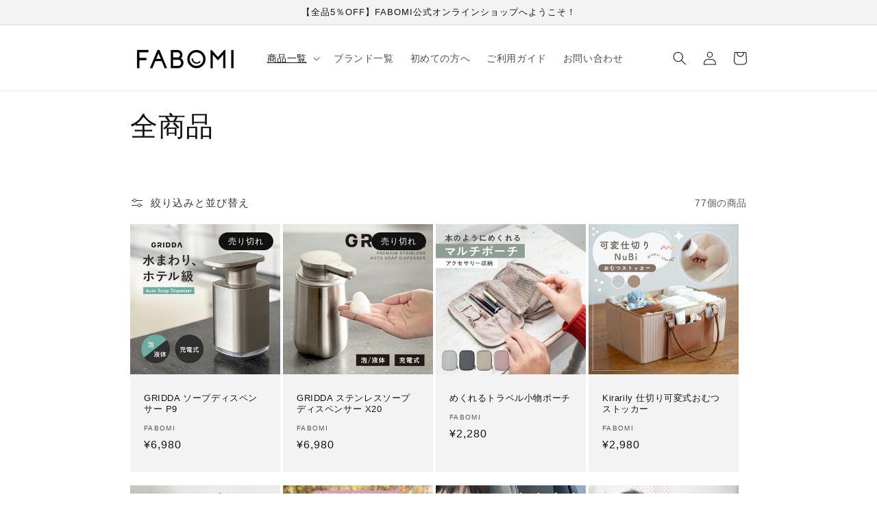

--- FILE ---
content_type: text/html; charset=utf-8
request_url: https://fabomi.com/collections/all-products
body_size: 43851
content:
<!doctype html>
<html class="no-js" lang="ja">
  <head>
    <meta charset="utf-8">
    <meta http-equiv="X-UA-Compatible" content="IE=edge">
    <meta name="viewport" content="width=device-width,initial-scale=1">
    <meta name="theme-color" content="">
    <link rel="canonical" href="https://fabomi.com/collections/all-products">
    <link rel="preconnect" href="https://cdn.shopify.com" crossorigin><link rel="icon" type="image/png" href="//fabomi.com/cdn/shop/files/favicon32.png?crop=center&height=32&v=1647529124&width=32"><title>
      全商品
 &ndash; 【公式】FABOMI</title>

    

    

<meta property="og:site_name" content="【公式】FABOMI">
<meta property="og:url" content="https://fabomi.com/collections/all-products">
<meta property="og:title" content="全商品">
<meta property="og:type" content="website">
<meta property="og:description" content="家電・生活雑貨を中心に、機能やデザインにこだわった毎日の暮らしに寄り添う商品をお届けする日本のライフスタイルブランド『FABOMI(ファボミ)』公式オンラインショップ。“輝く笑顔(FACE)、健やかな身体(BODY) 、満ちたりた心(MIND)”を叶える、心地よい暮らしのためのアイテムを提案します。
"><meta property="og:image" content="http://fabomi.com/cdn/shop/collections/collection_all300.jpg?v=1647764497">
  <meta property="og:image:secure_url" content="https://fabomi.com/cdn/shop/collections/collection_all300.jpg?v=1647764497">
  <meta property="og:image:width" content="300">
  <meta property="og:image:height" content="300"><meta name="twitter:site" content="@fabomi_official"><meta name="twitter:card" content="summary_large_image">
<meta name="twitter:title" content="全商品">
<meta name="twitter:description" content="家電・生活雑貨を中心に、機能やデザインにこだわった毎日の暮らしに寄り添う商品をお届けする日本のライフスタイルブランド『FABOMI(ファボミ)』公式オンラインショップ。“輝く笑顔(FACE)、健やかな身体(BODY) 、満ちたりた心(MIND)”を叶える、心地よい暮らしのためのアイテムを提案します。
">


    <script src="//fabomi.com/cdn/shop/t/1/assets/global.js?v=135116476141006970691647259957" defer="defer"></script>
    <script>window.performance && window.performance.mark && window.performance.mark('shopify.content_for_header.start');</script><meta name="google-site-verification" content="A9U2U3ijKKQtZq5p00eYe9yhnA3Wv8MdRiy_w65eJg0">
<meta name="google-site-verification" content="AYLVsvHKczuytRMidgBZ93LegnEbjaX3Ykslj84xCvg">
<meta name="facebook-domain-verification" content="5yp11qj47ytwpzkjkfwkxhgs7a7sdc">
<meta id="shopify-digital-wallet" name="shopify-digital-wallet" content="/58095271988/digital_wallets/dialog">
<meta name="shopify-checkout-api-token" content="7af0ea6d77a1ad6c9362eaf444df794e">
<meta id="in-context-paypal-metadata" data-shop-id="58095271988" data-venmo-supported="false" data-environment="production" data-locale="ja_JP" data-paypal-v4="true" data-currency="JPY">
<link rel="alternate" type="application/atom+xml" title="Feed" href="/collections/all-products.atom" />
<link rel="next" href="/collections/all-products?page=2">
<link rel="alternate" type="application/json+oembed" href="https://fabomi.com/collections/all-products.oembed">
<script async="async" src="/checkouts/internal/preloads.js?locale=ja-JP"></script>
<script id="apple-pay-shop-capabilities" type="application/json">{"shopId":58095271988,"countryCode":"JP","currencyCode":"JPY","merchantCapabilities":["supports3DS"],"merchantId":"gid:\/\/shopify\/Shop\/58095271988","merchantName":"【公式】FABOMI","requiredBillingContactFields":["postalAddress","email","phone"],"requiredShippingContactFields":["postalAddress","email","phone"],"shippingType":"shipping","supportedNetworks":["visa","masterCard","amex","jcb","discover"],"total":{"type":"pending","label":"【公式】FABOMI","amount":"1.00"},"shopifyPaymentsEnabled":true,"supportsSubscriptions":true}</script>
<script id="shopify-features" type="application/json">{"accessToken":"7af0ea6d77a1ad6c9362eaf444df794e","betas":["rich-media-storefront-analytics"],"domain":"fabomi.com","predictiveSearch":false,"shopId":58095271988,"locale":"ja"}</script>
<script>var Shopify = Shopify || {};
Shopify.shop = "fabomi.myshopify.com";
Shopify.locale = "ja";
Shopify.currency = {"active":"JPY","rate":"1.0"};
Shopify.country = "JP";
Shopify.theme = {"name":"Dawn","id":123938963508,"schema_name":"Dawn","schema_version":"4.0.0","theme_store_id":887,"role":"main"};
Shopify.theme.handle = "null";
Shopify.theme.style = {"id":null,"handle":null};
Shopify.cdnHost = "fabomi.com/cdn";
Shopify.routes = Shopify.routes || {};
Shopify.routes.root = "/";</script>
<script type="module">!function(o){(o.Shopify=o.Shopify||{}).modules=!0}(window);</script>
<script>!function(o){function n(){var o=[];function n(){o.push(Array.prototype.slice.apply(arguments))}return n.q=o,n}var t=o.Shopify=o.Shopify||{};t.loadFeatures=n(),t.autoloadFeatures=n()}(window);</script>
<script id="shop-js-analytics" type="application/json">{"pageType":"collection"}</script>
<script defer="defer" async type="module" src="//fabomi.com/cdn/shopifycloud/shop-js/modules/v2/client.init-shop-cart-sync_CSE-8ASR.ja.esm.js"></script>
<script defer="defer" async type="module" src="//fabomi.com/cdn/shopifycloud/shop-js/modules/v2/chunk.common_DDD8GOhs.esm.js"></script>
<script defer="defer" async type="module" src="//fabomi.com/cdn/shopifycloud/shop-js/modules/v2/chunk.modal_B6JNj9sU.esm.js"></script>
<script type="module">
  await import("//fabomi.com/cdn/shopifycloud/shop-js/modules/v2/client.init-shop-cart-sync_CSE-8ASR.ja.esm.js");
await import("//fabomi.com/cdn/shopifycloud/shop-js/modules/v2/chunk.common_DDD8GOhs.esm.js");
await import("//fabomi.com/cdn/shopifycloud/shop-js/modules/v2/chunk.modal_B6JNj9sU.esm.js");

  window.Shopify.SignInWithShop?.initShopCartSync?.({"fedCMEnabled":true,"windoidEnabled":true});

</script>
<script>(function() {
  var isLoaded = false;
  function asyncLoad() {
    if (isLoaded) return;
    isLoaded = true;
    var urls = ["https:\/\/instafeed.nfcube.com\/cdn\/094af396fbfac08a3c1339d4474a63a1.js?shop=fabomi.myshopify.com","https:\/\/cstt-app.herokuapp.com\/get_script\/d5900ae0be4811ec9aedbaabb7f455cf.js?v=508181\u0026shop=fabomi.myshopify.com"];
    for (var i = 0; i < urls.length; i++) {
      var s = document.createElement('script');
      s.type = 'text/javascript';
      s.async = true;
      s.src = urls[i];
      var x = document.getElementsByTagName('script')[0];
      x.parentNode.insertBefore(s, x);
    }
  };
  if(window.attachEvent) {
    window.attachEvent('onload', asyncLoad);
  } else {
    window.addEventListener('load', asyncLoad, false);
  }
})();</script>
<script id="__st">var __st={"a":58095271988,"offset":32400,"reqid":"94da3c93-608a-4705-9078-71e47dc183b3-1769861542","pageurl":"fabomi.com\/collections\/all-products","u":"6a5c6b699d8f","p":"collection","rtyp":"collection","rid":269002571828};</script>
<script>window.ShopifyPaypalV4VisibilityTracking = true;</script>
<script id="captcha-bootstrap">!function(){'use strict';const t='contact',e='account',n='new_comment',o=[[t,t],['blogs',n],['comments',n],[t,'customer']],c=[[e,'customer_login'],[e,'guest_login'],[e,'recover_customer_password'],[e,'create_customer']],r=t=>t.map((([t,e])=>`form[action*='/${t}']:not([data-nocaptcha='true']) input[name='form_type'][value='${e}']`)).join(','),a=t=>()=>t?[...document.querySelectorAll(t)].map((t=>t.form)):[];function s(){const t=[...o],e=r(t);return a(e)}const i='password',u='form_key',d=['recaptcha-v3-token','g-recaptcha-response','h-captcha-response',i],f=()=>{try{return window.sessionStorage}catch{return}},m='__shopify_v',_=t=>t.elements[u];function p(t,e,n=!1){try{const o=window.sessionStorage,c=JSON.parse(o.getItem(e)),{data:r}=function(t){const{data:e,action:n}=t;return t[m]||n?{data:e,action:n}:{data:t,action:n}}(c);for(const[e,n]of Object.entries(r))t.elements[e]&&(t.elements[e].value=n);n&&o.removeItem(e)}catch(o){console.error('form repopulation failed',{error:o})}}const l='form_type',E='cptcha';function T(t){t.dataset[E]=!0}const w=window,h=w.document,L='Shopify',v='ce_forms',y='captcha';let A=!1;((t,e)=>{const n=(g='f06e6c50-85a8-45c8-87d0-21a2b65856fe',I='https://cdn.shopify.com/shopifycloud/storefront-forms-hcaptcha/ce_storefront_forms_captcha_hcaptcha.v1.5.2.iife.js',D={infoText:'hCaptchaによる保護',privacyText:'プライバシー',termsText:'利用規約'},(t,e,n)=>{const o=w[L][v],c=o.bindForm;if(c)return c(t,g,e,D).then(n);var r;o.q.push([[t,g,e,D],n]),r=I,A||(h.body.append(Object.assign(h.createElement('script'),{id:'captcha-provider',async:!0,src:r})),A=!0)});var g,I,D;w[L]=w[L]||{},w[L][v]=w[L][v]||{},w[L][v].q=[],w[L][y]=w[L][y]||{},w[L][y].protect=function(t,e){n(t,void 0,e),T(t)},Object.freeze(w[L][y]),function(t,e,n,w,h,L){const[v,y,A,g]=function(t,e,n){const i=e?o:[],u=t?c:[],d=[...i,...u],f=r(d),m=r(i),_=r(d.filter((([t,e])=>n.includes(e))));return[a(f),a(m),a(_),s()]}(w,h,L),I=t=>{const e=t.target;return e instanceof HTMLFormElement?e:e&&e.form},D=t=>v().includes(t);t.addEventListener('submit',(t=>{const e=I(t);if(!e)return;const n=D(e)&&!e.dataset.hcaptchaBound&&!e.dataset.recaptchaBound,o=_(e),c=g().includes(e)&&(!o||!o.value);(n||c)&&t.preventDefault(),c&&!n&&(function(t){try{if(!f())return;!function(t){const e=f();if(!e)return;const n=_(t);if(!n)return;const o=n.value;o&&e.removeItem(o)}(t);const e=Array.from(Array(32),(()=>Math.random().toString(36)[2])).join('');!function(t,e){_(t)||t.append(Object.assign(document.createElement('input'),{type:'hidden',name:u})),t.elements[u].value=e}(t,e),function(t,e){const n=f();if(!n)return;const o=[...t.querySelectorAll(`input[type='${i}']`)].map((({name:t})=>t)),c=[...d,...o],r={};for(const[a,s]of new FormData(t).entries())c.includes(a)||(r[a]=s);n.setItem(e,JSON.stringify({[m]:1,action:t.action,data:r}))}(t,e)}catch(e){console.error('failed to persist form',e)}}(e),e.submit())}));const S=(t,e)=>{t&&!t.dataset[E]&&(n(t,e.some((e=>e===t))),T(t))};for(const o of['focusin','change'])t.addEventListener(o,(t=>{const e=I(t);D(e)&&S(e,y())}));const B=e.get('form_key'),M=e.get(l),P=B&&M;t.addEventListener('DOMContentLoaded',(()=>{const t=y();if(P)for(const e of t)e.elements[l].value===M&&p(e,B);[...new Set([...A(),...v().filter((t=>'true'===t.dataset.shopifyCaptcha))])].forEach((e=>S(e,t)))}))}(h,new URLSearchParams(w.location.search),n,t,e,['guest_login'])})(!0,!0)}();</script>
<script integrity="sha256-4kQ18oKyAcykRKYeNunJcIwy7WH5gtpwJnB7kiuLZ1E=" data-source-attribution="shopify.loadfeatures" defer="defer" src="//fabomi.com/cdn/shopifycloud/storefront/assets/storefront/load_feature-a0a9edcb.js" crossorigin="anonymous"></script>
<script data-source-attribution="shopify.dynamic_checkout.dynamic.init">var Shopify=Shopify||{};Shopify.PaymentButton=Shopify.PaymentButton||{isStorefrontPortableWallets:!0,init:function(){window.Shopify.PaymentButton.init=function(){};var t=document.createElement("script");t.src="https://fabomi.com/cdn/shopifycloud/portable-wallets/latest/portable-wallets.ja.js",t.type="module",document.head.appendChild(t)}};
</script>
<script data-source-attribution="shopify.dynamic_checkout.buyer_consent">
  function portableWalletsHideBuyerConsent(e){var t=document.getElementById("shopify-buyer-consent"),n=document.getElementById("shopify-subscription-policy-button");t&&n&&(t.classList.add("hidden"),t.setAttribute("aria-hidden","true"),n.removeEventListener("click",e))}function portableWalletsShowBuyerConsent(e){var t=document.getElementById("shopify-buyer-consent"),n=document.getElementById("shopify-subscription-policy-button");t&&n&&(t.classList.remove("hidden"),t.removeAttribute("aria-hidden"),n.addEventListener("click",e))}window.Shopify?.PaymentButton&&(window.Shopify.PaymentButton.hideBuyerConsent=portableWalletsHideBuyerConsent,window.Shopify.PaymentButton.showBuyerConsent=portableWalletsShowBuyerConsent);
</script>
<script data-source-attribution="shopify.dynamic_checkout.cart.bootstrap">document.addEventListener("DOMContentLoaded",(function(){function t(){return document.querySelector("shopify-accelerated-checkout-cart, shopify-accelerated-checkout")}if(t())Shopify.PaymentButton.init();else{new MutationObserver((function(e,n){t()&&(Shopify.PaymentButton.init(),n.disconnect())})).observe(document.body,{childList:!0,subtree:!0})}}));
</script>
<link id="shopify-accelerated-checkout-styles" rel="stylesheet" media="screen" href="https://fabomi.com/cdn/shopifycloud/portable-wallets/latest/accelerated-checkout-backwards-compat.css" crossorigin="anonymous">
<style id="shopify-accelerated-checkout-cart">
        #shopify-buyer-consent {
  margin-top: 1em;
  display: inline-block;
  width: 100%;
}

#shopify-buyer-consent.hidden {
  display: none;
}

#shopify-subscription-policy-button {
  background: none;
  border: none;
  padding: 0;
  text-decoration: underline;
  font-size: inherit;
  cursor: pointer;
}

#shopify-subscription-policy-button::before {
  box-shadow: none;
}

      </style>
<script id="sections-script" data-sections="header,footer" defer="defer" src="//fabomi.com/cdn/shop/t/1/compiled_assets/scripts.js?v=5857"></script>
<script>window.performance && window.performance.mark && window.performance.mark('shopify.content_for_header.end');</script>


    <style data-shopify>
      
      
      
      
      

      :root {
        --font-body-family: "system_ui", -apple-system, 'Segoe UI', Roboto, 'Helvetica Neue', 'Noto Sans', 'Liberation Sans', Arial, sans-serif, 'Apple Color Emoji', 'Segoe UI Emoji', 'Segoe UI Symbol', 'Noto Color Emoji';
        --font-body-style: normal;
        --font-body-weight: 400;

        --font-heading-family: "system_ui", -apple-system, 'Segoe UI', Roboto, 'Helvetica Neue', 'Noto Sans', 'Liberation Sans', Arial, sans-serif, 'Apple Color Emoji', 'Segoe UI Emoji', 'Segoe UI Symbol', 'Noto Color Emoji';
        --font-heading-style: normal;
        --font-heading-weight: 400;

        --font-body-scale: 1.0;
        --font-heading-scale: 1.0;

        --color-base-text: 18, 18, 18;
        --color-shadow: 18, 18, 18;
        --color-base-background-1: 255, 255, 255;
        --color-base-background-2: 243, 243, 243;
        --color-base-solid-button-labels: 255, 255, 255;
        --color-base-outline-button-labels: 18, 18, 18;
        --color-base-accent-1: 18, 18, 18;
        --color-base-accent-2: 222, 243, 247;
        --payment-terms-background-color: #ffffff;

        --gradient-base-background-1: #ffffff;
        --gradient-base-background-2: #f3f3f3;
        --gradient-base-accent-1: #121212;
        --gradient-base-accent-2: #def3f7;

        --media-padding: px;
        --media-border-opacity: 0.05;
        --media-border-width: 1px;
        --media-radius: 0px;
        --media-shadow-opacity: 0.0;
        --media-shadow-horizontal-offset: 0px;
        --media-shadow-vertical-offset: 4px;
        --media-shadow-blur-radius: 5px;

        --page-width: 100rem;
        --page-width-margin: 0rem;

        --card-image-padding: 0.0rem;
        --card-corner-radius: 0.0rem;
        --card-text-alignment: left;
        --card-border-width: 0.0rem;
        --card-border-opacity: 0.1;
        --card-shadow-opacity: 0.0;
        --card-shadow-horizontal-offset: 0.0rem;
        --card-shadow-vertical-offset: 0.4rem;
        --card-shadow-blur-radius: 0.5rem;

        --badge-corner-radius: 4.0rem;

        --popup-border-width: 1px;
        --popup-border-opacity: 0.1;
        --popup-corner-radius: 0px;
        --popup-shadow-opacity: 0.0;
        --popup-shadow-horizontal-offset: 0px;
        --popup-shadow-vertical-offset: 4px;
        --popup-shadow-blur-radius: 5px;

        --drawer-border-width: 1px;
        --drawer-border-opacity: 0.1;
        --drawer-shadow-opacity: 0.0;
        --drawer-shadow-horizontal-offset: 0px;
        --drawer-shadow-vertical-offset: 4px;
        --drawer-shadow-blur-radius: 5px;

        --spacing-sections-desktop: 0px;
        --spacing-sections-mobile: 0px;

        --grid-desktop-vertical-spacing: 20px;
        --grid-desktop-horizontal-spacing: 4px;
        --grid-mobile-vertical-spacing: 10px;
        --grid-mobile-horizontal-spacing: 2px;

        --text-boxes-border-opacity: 0.0;
        --text-boxes-border-width: 0px;
        --text-boxes-radius: 0px;
        --text-boxes-shadow-opacity: 0.0;
        --text-boxes-shadow-horizontal-offset: 0px;
        --text-boxes-shadow-vertical-offset: 4px;
        --text-boxes-shadow-blur-radius: 5px;

        --buttons-radius: 0px;
        --buttons-radius-outset: 0px;
        --buttons-border-width: 1px;
        --buttons-border-opacity: 1.0;
        --buttons-shadow-opacity: 0.0;
        --buttons-shadow-horizontal-offset: 0px;
        --buttons-shadow-vertical-offset: 4px;
        --buttons-shadow-blur-radius: 5px;
        --buttons-border-offset: 0px;

        --inputs-radius: 0px;
        --inputs-border-width: 1px;
        --inputs-border-opacity: 0.55;
        --inputs-shadow-opacity: 0.0;
        --inputs-shadow-horizontal-offset: 0px;
        --inputs-margin-offset: 0px;
        --inputs-shadow-vertical-offset: 8px;
        --inputs-shadow-blur-radius: 5px;
        --inputs-radius-outset: 0px;

        --variant-pills-radius: 40px;
        --variant-pills-border-width: 1px;
        --variant-pills-border-opacity: 0.55;
        --variant-pills-shadow-opacity: 0.0;
        --variant-pills-shadow-horizontal-offset: 0px;
        --variant-pills-shadow-vertical-offset: 4px;
        --variant-pills-shadow-blur-radius: 5px;
      }

      *,
      *::before,
      *::after {
        box-sizing: inherit;
      }

      html {
        box-sizing: border-box;
        font-size: calc(var(--font-body-scale) * 62.5%);
        height: 100%;
      }

      body {
        display: grid;
        grid-template-rows: auto auto 1fr auto;
        grid-template-columns: 100%;
        min-height: 100%;
        margin: 0;
        font-size: 1.5rem;
        letter-spacing: 0.06rem;
        line-height: calc(1 + 0.8 / var(--font-body-scale));
        font-family: var(--font-body-family);
        font-style: var(--font-body-style);
        font-weight: var(--font-body-weight);
      }

      @media screen and (min-width: 750px) {
        body {
          font-size: 1.6rem;
        }
      }
    </style>

    <link href="//fabomi.com/cdn/shop/t/1/assets/base.css?v=144997082486365258741647259975" rel="stylesheet" type="text/css" media="all" />
<link rel="stylesheet" href="//fabomi.com/cdn/shop/t/1/assets/component-predictive-search.css?v=165644661289088488651647259953" media="print" onload="this.media='all'"><script>document.documentElement.className = document.documentElement.className.replace('no-js', 'js');
    if (Shopify.designMode) {
      document.documentElement.classList.add('shopify-design-mode');
    }
    </script>
    
<!-- Start of Judge.me Core -->
<link rel="dns-prefetch" href="https://cdn.judge.me/">
<script data-cfasync='false' class='jdgm-settings-script'>window.jdgmSettings={"pagination":5,"disable_web_reviews":false,"badge_no_review_text":"レビューなし","badge_n_reviews_text":"{{ n }}件のレビュー","badge_star_color":"#ffba00","hide_badge_preview_if_no_reviews":true,"badge_hide_text":false,"enforce_center_preview_badge":false,"widget_title":"レビュー","widget_open_form_text":"レビューを書く","widget_close_form_text":"レビューをキャンセル","widget_refresh_page_text":"ページを更新","widget_summary_text":"合計{{ number_of_reviews }} 件のレビュー","widget_no_review_text":"最初のレビューを書きましょう","widget_name_field_text":"お名前（公開されます）","widget_verified_name_field_text":"お名前（公開されます）","widget_name_placeholder_text":"ニックネームを入力してください(公開されます)","widget_required_field_error_text":"このフィールドは必須です。","widget_email_field_text":"メールアドレス","widget_verified_email_field_text":"認証されたメール（非公開、編集不可）","widget_email_placeholder_text":"あなたのメールアドレス（非公開）","widget_email_field_error_text":"有効なメールアドレスを入力してください。","widget_rating_field_text":"評価","widget_review_title_field_text":"レビュータイトル","widget_review_title_placeholder_text":"レビューにタイトルをつける","widget_review_body_field_text":"レビュー内容","widget_review_body_placeholder_text":"ここに書き始めてください...","widget_pictures_field_text":"写真/動画（任意）","widget_submit_review_text":"レビューを送信","widget_submit_verified_review_text":"認証済みレビューを送信","widget_submit_success_msg_with_auto_publish":"ありがとうございます！数分後にページを更新して、あなたのレビューを確認してください。\u003ca href='https://judge.me/login' target='_blank' rel='nofollow noopener'\u003eJudge.me\u003c/a\u003eにログインすることで、レビューの削除や編集ができます。","widget_submit_success_msg_no_auto_publish":"ありがとうございます！あなたのレビューはショップ管理者の承認を得た後に公開されます。\u003ca href='https://judge.me/login' target='_blank' rel='nofollow noopener'\u003eJudge.me\u003c/a\u003eにログインすることで、レビューの削除や編集ができます。","widget_show_default_reviews_out_of_total_text":"{{ n_reviews }}件のレビューのうち{{ n_reviews_shown }}件を表示しています。","widget_show_all_link_text":"すべて表示","widget_show_less_link_text":"表示を減らす","widget_author_said_text":"{{ reviewer_name }}の言葉：","widget_days_text":"{{ n }}日前","widget_weeks_text":"{{ n }}週間前","widget_months_text":"{{ n }}ヶ月前","widget_years_text":"{{ n }}年前","widget_yesterday_text":"昨日","widget_today_text":"今日","widget_replied_text":"\u003e\u003e {{ shop_name }}の返信：","widget_read_more_text":"続きを読む","widget_reviewer_name_as_initial":"","widget_rating_filter_color":"","widget_rating_filter_see_all_text":"すべてのレビューを見る","widget_sorting_most_recent_text":"新着","widget_sorting_highest_rating_text":"最高評価順","widget_sorting_lowest_rating_text":"最低評価順","widget_sorting_with_pictures_text":"写真付きのみ","widget_sorting_most_helpful_text":"最も役立つ順","widget_open_question_form_text":"質問する","widget_reviews_subtab_text":"レビュー","widget_questions_subtab_text":"質問","widget_question_label_text":"質問","widget_answer_label_text":"回答","widget_question_placeholder_text":"ここに質問を書いてください","widget_submit_question_text":"質問を送信","widget_question_submit_success_text":"ご質問ありがとうございます！回答があり次第ご連絡いたします。","widget_star_color":"#ffba00","verified_badge_text":"ご購入認証済み","verified_badge_bg_color":"","verified_badge_text_color":"","verified_badge_placement":"left-of-reviewer-name","widget_review_max_height":"","widget_hide_border":false,"widget_social_share":false,"widget_thumb":false,"widget_review_location_show":false,"widget_location_format":"country_iso_code","all_reviews_include_out_of_store_products":true,"all_reviews_out_of_store_text":"（ストア外）","all_reviews_pagination":100,"all_reviews_product_name_prefix_text":"ご購入商品","enable_review_pictures":true,"enable_question_anwser":false,"widget_theme":"","review_date_format":"mm/dd/yyyy","default_sort_method":"most-recent","widget_product_reviews_subtab_text":"製品レビュー","widget_shop_reviews_subtab_text":"ショップレビュー","widget_other_products_reviews_text":"他の製品のレビュー","widget_store_reviews_subtab_text":"ショップレビュー","widget_no_store_reviews_text":"この店舗はまだレビューを受け取っていません","widget_web_restriction_product_reviews_text":"この製品に対するレビューはまだありません","widget_no_items_text":"アイテムが見つかりません","widget_show_more_text":"もっと見る","widget_write_a_store_review_text":"ストアレビューを書く","widget_other_languages_heading":"他の言語のレビュー","widget_translate_review_text":"レビューを{{ language }}に翻訳","widget_translating_review_text":"翻訳中...","widget_show_original_translation_text":"原文を表示 ({{ language }})","widget_translate_review_failed_text":"レビューを翻訳できませんでした。","widget_translate_review_retry_text":"再試行","widget_translate_review_try_again_later_text":"後でもう一度お試しください","show_product_url_for_grouped_product":true,"widget_sorting_pictures_first_text":"写真を最初に","show_pictures_on_all_rev_page_mobile":false,"show_pictures_on_all_rev_page_desktop":false,"floating_tab_hide_mobile_install_preference":false,"floating_tab_button_name":"★ レビュー","floating_tab_title":"お客様の声","floating_tab_button_color":"","floating_tab_button_background_color":"","floating_tab_url":"","floating_tab_url_enabled":false,"floating_tab_tab_style":"text","all_reviews_text_badge_text":"お客様は当店を{{ shop.metafields.judgeme.all_reviews_count }}件のレビューに基づいて{{ shop.metafields.judgeme.all_reviews_rating | round: 1 }}/5と評価しています。","all_reviews_text_badge_text_branded_style":"{{ shop.metafields.judgeme.all_reviews_count }}件のレビューに基づいて5つ星中{{ shop.metafields.judgeme.all_reviews_rating | round: 1 }}つ星","is_all_reviews_text_badge_a_link":false,"show_stars_for_all_reviews_text_badge":false,"all_reviews_text_badge_url":"","all_reviews_text_style":"text","all_reviews_text_color_style":"judgeme_brand_color","all_reviews_text_color":"#108474","all_reviews_text_show_jm_brand":true,"featured_carousel_show_header":true,"featured_carousel_title":"たくさんのご利用ありがとうございます","testimonials_carousel_title":"お客様の声","videos_carousel_title":"お客様の声","cards_carousel_title":"お客様の声","featured_carousel_count_text":"全{{ n }}レビュー","featured_carousel_add_link_to_all_reviews_page":false,"featured_carousel_url":"","featured_carousel_show_images":true,"featured_carousel_autoslide_interval":5,"featured_carousel_arrows_on_the_sides":false,"featured_carousel_height":300,"featured_carousel_width":80,"featured_carousel_image_size":0,"featured_carousel_image_height":250,"featured_carousel_arrow_color":"#eeeeee","verified_count_badge_style":"vintage","verified_count_badge_orientation":"horizontal","verified_count_badge_color_style":"judgeme_brand_color","verified_count_badge_color":"#108474","is_verified_count_badge_a_link":false,"verified_count_badge_url":"","verified_count_badge_show_jm_brand":true,"widget_rating_preset_default":5,"widget_first_sub_tab":"product-reviews","widget_show_histogram":true,"widget_histogram_use_custom_color":false,"widget_pagination_use_custom_color":false,"widget_star_use_custom_color":true,"widget_verified_badge_use_custom_color":false,"widget_write_review_use_custom_color":false,"picture_reminder_submit_button":"Upload Pictures","enable_review_videos":true,"mute_video_by_default":true,"widget_sorting_videos_first_text":"動画を最初に","widget_review_pending_text":"保留中","featured_carousel_items_for_large_screen":3,"social_share_options_order":"Facebook,Twitter","remove_microdata_snippet":true,"disable_json_ld":false,"enable_json_ld_products":false,"preview_badge_show_question_text":false,"preview_badge_no_question_text":"質問なし","preview_badge_n_question_text":"{{ number_of_questions }}件の質問","qa_badge_show_icon":false,"qa_badge_position":"same-row","remove_judgeme_branding":false,"widget_add_search_bar":false,"widget_search_bar_placeholder":"検索","widget_sorting_verified_only_text":"認証済みのみ","featured_carousel_theme":"default","featured_carousel_show_rating":true,"featured_carousel_show_title":true,"featured_carousel_show_body":true,"featured_carousel_show_date":false,"featured_carousel_show_reviewer":false,"featured_carousel_show_product":false,"featured_carousel_header_background_color":"#108474","featured_carousel_header_text_color":"#ffffff","featured_carousel_name_product_separator":"reviewed","featured_carousel_full_star_background":"#108474","featured_carousel_empty_star_background":"#dadada","featured_carousel_vertical_theme_background":"#f9fafb","featured_carousel_verified_badge_enable":false,"featured_carousel_verified_badge_color":"#108474","featured_carousel_border_style":"round","featured_carousel_review_line_length_limit":3,"featured_carousel_more_reviews_button_text":"さらにレビューを読む","featured_carousel_view_product_button_text":"製品を見る","all_reviews_page_load_reviews_on":"scroll","all_reviews_page_load_more_text":"さらにレビューを読み込む","disable_fb_tab_reviews":false,"enable_ajax_cdn_cache":false,"widget_public_name_text":"英語ネームの場合(フルネーム、イニシャルの選択可)","default_reviewer_name":"John Smith","default_reviewer_name_has_non_latin":true,"widget_reviewer_anonymous":"匿名","medals_widget_title":"Judge.me レビューメダル","medals_widget_background_color":"#f9fafb","medals_widget_position":"footer_all_pages","medals_widget_border_color":"#f9fafb","medals_widget_verified_text_position":"left","medals_widget_use_monochromatic_version":false,"medals_widget_elements_color":"#108474","show_reviewer_avatar":true,"widget_invalid_yt_video_url_error_text":"YouTubeビデオURLではありません","widget_max_length_field_error_text":"{0}文字以内で入力してください。","widget_show_country_flag":false,"widget_show_collected_via_shop_app":true,"widget_verified_by_shop_badge_style":"light","widget_verified_by_shop_text":"ショップによって認証","widget_show_photo_gallery":true,"widget_load_with_code_splitting":true,"widget_ugc_install_preference":false,"widget_ugc_title":"私たちが作り、あなたが共有","widget_ugc_subtitle":"タグ付けすると、あなたの写真が私たちのページで特集されます","widget_ugc_arrows_color":"#ffffff","widget_ugc_primary_button_text":"今すぐ購入","widget_ugc_primary_button_background_color":"#108474","widget_ugc_primary_button_text_color":"#ffffff","widget_ugc_primary_button_border_width":"0","widget_ugc_primary_button_border_style":"none","widget_ugc_primary_button_border_color":"#108474","widget_ugc_primary_button_border_radius":"25","widget_ugc_secondary_button_text":"さらに読み込む","widget_ugc_secondary_button_background_color":"#ffffff","widget_ugc_secondary_button_text_color":"#108474","widget_ugc_secondary_button_border_width":"2","widget_ugc_secondary_button_border_style":"solid","widget_ugc_secondary_button_border_color":"#108474","widget_ugc_secondary_button_border_radius":"25","widget_ugc_reviews_button_text":"レビューを見る","widget_ugc_reviews_button_background_color":"#ffffff","widget_ugc_reviews_button_text_color":"#108474","widget_ugc_reviews_button_border_width":"2","widget_ugc_reviews_button_border_style":"solid","widget_ugc_reviews_button_border_color":"#108474","widget_ugc_reviews_button_border_radius":"25","widget_ugc_reviews_button_link_to":"judgeme-reviews-page","widget_ugc_show_post_date":true,"widget_ugc_max_width":"800","widget_rating_metafield_value_type":true,"widget_primary_color":"#108474","widget_enable_secondary_color":false,"widget_secondary_color":"#edf5f5","widget_summary_average_rating_text":"5つ星中{{ average_rating }}つ星","widget_media_grid_title":"お客様の写真と動画","widget_media_grid_see_more_text":"もっと見る","widget_round_style":false,"widget_show_product_medals":true,"widget_verified_by_judgeme_text":"Judge.meによって認証","widget_show_store_medals":true,"widget_verified_by_judgeme_text_in_store_medals":"Judge.meによって認証","widget_media_field_exceed_quantity_message":"申し訳ありませんが、1つのレビューにつき{{ max_media }}つまでしか受け付けられません。","widget_media_field_exceed_limit_message":"{{ file_name }}が大きすぎます。{{ size_limit }}MB未満の{{ media_type }}を選択してください。","widget_review_submitted_text":"レビューが送信されました！","widget_question_submitted_text":"質問が送信されました！","widget_close_form_text_question":"キャンセル","widget_write_your_answer_here_text":"ここに回答を書いてください","widget_enabled_branded_link":true,"widget_show_collected_by_judgeme":false,"widget_reviewer_name_color":"","widget_write_review_text_color":"","widget_write_review_bg_color":"","widget_collected_by_judgeme_text":"Judge.meによって収集","widget_pagination_type":"standard","widget_load_more_text":"さらに読み込む","widget_load_more_color":"#108474","widget_full_review_text":"完全なレビュー","widget_read_more_reviews_text":"さらにレビューを読む","widget_read_questions_text":"質問を読む","widget_questions_and_answers_text":"質問と回答","widget_verified_by_text":"認証元","widget_verified_text":"認証済み","widget_number_of_reviews_text":"{{ number_of_reviews }}件のレビュー","widget_back_button_text":"戻る","widget_next_button_text":"次へ","widget_custom_forms_filter_button":"フィルター","custom_forms_style":"vertical","widget_show_review_information":false,"how_reviews_are_collected":"レビューの収集方法は？","widget_show_review_keywords":false,"widget_gdpr_statement":"あなたのデータの使用方法：あなたが残したレビューについてのみ、必要な場合にのみご連絡いたします。レビューを送信することで、Judge.meの\u003ca href='https://judge.me/terms' target='_blank' rel='nofollow noopener'\u003e利用規約\u003c/a\u003e、\u003ca href='https://judge.me/privacy' target='_blank' rel='nofollow noopener'\u003eプライバシーポリシー\u003c/a\u003e、\u003ca href='https://judge.me/content-policy' target='_blank' rel='nofollow noopener'\u003eコンテンツポリシー\u003c/a\u003eに同意したことになります。","widget_multilingual_sorting_enabled":false,"widget_translate_review_content_enabled":false,"widget_translate_review_content_method":"manual","popup_widget_review_selection":"automatically_with_pictures","popup_widget_round_border_style":true,"popup_widget_show_title":true,"popup_widget_show_body":true,"popup_widget_show_reviewer":false,"popup_widget_show_product":true,"popup_widget_show_pictures":true,"popup_widget_use_review_picture":true,"popup_widget_show_on_home_page":true,"popup_widget_show_on_product_page":true,"popup_widget_show_on_collection_page":true,"popup_widget_show_on_cart_page":true,"popup_widget_position":"bottom_left","popup_widget_first_review_delay":5,"popup_widget_duration":5,"popup_widget_interval":5,"popup_widget_review_count":5,"popup_widget_hide_on_mobile":true,"review_snippet_widget_round_border_style":true,"review_snippet_widget_card_color":"#FFFFFF","review_snippet_widget_slider_arrows_background_color":"#FFFFFF","review_snippet_widget_slider_arrows_color":"#000000","review_snippet_widget_star_color":"#108474","show_product_variant":false,"all_reviews_product_variant_label_text":"バリエーション: ","widget_show_verified_branding":false,"widget_ai_summary_title":"お客様の声","widget_ai_summary_disclaimer":"最近のカスタマーレビューに基づくAI搭載レビュー要約","widget_show_ai_summary":false,"widget_show_ai_summary_bg":false,"widget_show_review_title_input":true,"redirect_reviewers_invited_via_email":"review_widget","request_store_review_after_product_review":false,"request_review_other_products_in_order":false,"review_form_color_scheme":"default","review_form_corner_style":"square","review_form_star_color":{},"review_form_text_color":"#333333","review_form_background_color":"#ffffff","review_form_field_background_color":"#fafafa","review_form_button_color":{},"review_form_button_text_color":"#ffffff","review_form_modal_overlay_color":"#000000","review_content_screen_title_text":"この製品をどのように評価しますか？","review_content_introduction_text":"あなたの体験について少し共有していただけると嬉しいです。","store_review_form_title_text":"このストアをどのように評価しますか？","store_review_form_introduction_text":"あなたの体験について少し共有していただけると嬉しいです。","show_review_guidance_text":true,"one_star_review_guidance_text":"悪い","five_star_review_guidance_text":"素晴らしい","customer_information_screen_title_text":"あなたについて","customer_information_introduction_text":"あなたについてもっと教えてください。","custom_questions_screen_title_text":"あなたの体験について詳しく","custom_questions_introduction_text":"あなたの体験についてより詳しく理解するための質問がいくつかあります。","review_submitted_screen_title_text":"レビューありがとうございます！","review_submitted_screen_thank_you_text":"現在処理中です。まもなくストアに表示されます。","review_submitted_screen_email_verification_text":"今送信したリンクをクリックしてメールアドレスを確認してください。これにより、レビューの信頼性を保つことができます。","review_submitted_request_store_review_text":"私たちとのお買い物体験を共有していただけませんか？","review_submitted_review_other_products_text":"これらの商品をレビューしていただけませんか？","store_review_screen_title_text":"あなたの購入体験を共有しますか？","store_review_introduction_text":"あなたのフィードバックを重視し、改善に活用します。あなたの思いや提案を共有してください。","reviewer_media_screen_title_picture_text":"写真を共有","reviewer_media_introduction_picture_text":"レビューを裏付ける写真をアップロードしてください。","reviewer_media_screen_title_video_text":"ビデオを共有","reviewer_media_introduction_video_text":"レビューを裏付けるビデオをアップロードしてください。","reviewer_media_screen_title_picture_or_video_text":"写真またはビデオを共有","reviewer_media_introduction_picture_or_video_text":"レビューを裏付ける写真またはビデオをアップロードしてください。","reviewer_media_youtube_url_text":"ここにYoutubeのURLを貼り付けてください","advanced_settings_next_step_button_text":"次へ","advanced_settings_close_review_button_text":"閉じる","modal_write_review_flow":false,"write_review_flow_required_text":"必須","write_review_flow_privacy_message_text":"個人情報を厳守します。","write_review_flow_anonymous_text":"匿名レビュー","write_review_flow_visibility_text":"これは他のお客様には表示されません。","write_review_flow_multiple_selection_help_text":"お好きなだけ選択してください","write_review_flow_single_selection_help_text":"一つのオプションを選択してください","write_review_flow_required_field_error_text":"この項目は必須です","write_review_flow_invalid_email_error_text":"有効なメールアドレスを入力してください","write_review_flow_max_length_error_text":"最大{{ max_length }}文字。","write_review_flow_media_upload_text":"\u003cb\u003eクリックしてアップロード\u003c/b\u003eまたはドラッグ\u0026ドロップ","write_review_flow_gdpr_statement":"必要な場合にのみ、あなたのレビューについてご連絡いたします。レビューを送信することで、当社の\u003ca href='https://judge.me/terms' target='_blank' rel='nofollow noopener'\u003e利用規約\u003c/a\u003eおよび\u003ca href='https://judge.me/privacy' target='_blank' rel='nofollow noopener'\u003eプライバシーポリシー\u003c/a\u003eに同意したものとみなされます。","rating_only_reviews_enabled":false,"show_negative_reviews_help_screen":false,"new_review_flow_help_screen_rating_threshold":3,"negative_review_resolution_screen_title_text":"もっと教えてください","negative_review_resolution_text":"お客様の体験は私たちにとって重要です。ご購入に問題がございましたら、私たちがサポートいたします。お気軽にお問い合わせください。状況を改善する機会をいただければ幸いです。","negative_review_resolution_button_text":"お問い合わせ","negative_review_resolution_proceed_with_review_text":"レビューを残す","negative_review_resolution_subject":"{{ shop_name }}での購入に関する問題。{{ order_name }}","preview_badge_collection_page_install_status":false,"widget_review_custom_css":"","preview_badge_custom_css":"","preview_badge_stars_count":"5-stars","featured_carousel_custom_css":"","floating_tab_custom_css":"","all_reviews_widget_custom_css":"","medals_widget_custom_css":"","verified_badge_custom_css":"","all_reviews_text_custom_css":"","transparency_badges_collected_via_store_invite":false,"transparency_badges_from_another_provider":false,"transparency_badges_collected_from_store_visitor":false,"transparency_badges_collected_by_verified_review_provider":false,"transparency_badges_earned_reward":false,"transparency_badges_collected_via_store_invite_text":"ストア招待によるレビュー収集","transparency_badges_from_another_provider_text":"他のプロバイダーからのレビュー収集","transparency_badges_collected_from_store_visitor_text":"ストア訪問者からのレビュー収集","transparency_badges_written_in_google_text":"Googleで書かれたレビュー","transparency_badges_written_in_etsy_text":"Etsyで書かれたレビュー","transparency_badges_written_in_shop_app_text":"Shop Appで書かれたレビュー","transparency_badges_earned_reward_text":"将来の購入に対する報酬を獲得したレビュー","product_review_widget_per_page":10,"widget_store_review_label_text":"ストアレビュー","checkout_comment_extension_title_on_product_page":"Customer Comments","checkout_comment_extension_num_latest_comment_show":5,"checkout_comment_extension_format":"name_and_timestamp","checkout_comment_customer_name":"last_initial","checkout_comment_comment_notification":true,"preview_badge_collection_page_install_preference":true,"preview_badge_home_page_install_preference":true,"preview_badge_product_page_install_preference":true,"review_widget_install_preference":"","review_carousel_install_preference":false,"floating_reviews_tab_install_preference":"none","verified_reviews_count_badge_install_preference":false,"all_reviews_text_install_preference":false,"review_widget_best_location":true,"judgeme_medals_install_preference":false,"review_widget_revamp_enabled":false,"review_widget_qna_enabled":false,"review_widget_header_theme":"minimal","review_widget_widget_title_enabled":true,"review_widget_header_text_size":"medium","review_widget_header_text_weight":"regular","review_widget_average_rating_style":"compact","review_widget_bar_chart_enabled":true,"review_widget_bar_chart_type":"numbers","review_widget_bar_chart_style":"standard","review_widget_expanded_media_gallery_enabled":false,"review_widget_reviews_section_theme":"standard","review_widget_image_style":"thumbnails","review_widget_review_image_ratio":"square","review_widget_stars_size":"medium","review_widget_verified_badge":"standard_text","review_widget_review_title_text_size":"medium","review_widget_review_text_size":"medium","review_widget_review_text_length":"medium","review_widget_number_of_columns_desktop":3,"review_widget_carousel_transition_speed":5,"review_widget_custom_questions_answers_display":"always","review_widget_button_text_color":"#FFFFFF","review_widget_text_color":"#000000","review_widget_lighter_text_color":"#7B7B7B","review_widget_corner_styling":"soft","review_widget_review_word_singular":"レビュー","review_widget_review_word_plural":"レビュー","review_widget_voting_label":"役立つ？","review_widget_shop_reply_label":"{{ shop_name }}からの返信：","review_widget_filters_title":"フィルター","qna_widget_question_word_singular":"質問","qna_widget_question_word_plural":"質問","qna_widget_answer_reply_label":"{{ answerer_name }}からの返信：","qna_content_screen_title_text":"この商品について質問","qna_widget_question_required_field_error_text":"質問を入力してください。","qna_widget_flow_gdpr_statement":"必要な場合にのみ、あなたの質問についてご連絡いたします。質問を送信することで、当社の\u003ca href='https://judge.me/terms' target='_blank' rel='nofollow noopener'\u003e利用規約\u003c/a\u003eおよび\u003ca href='https://judge.me/privacy' target='_blank' rel='nofollow noopener'\u003eプライバシーポリシー\u003c/a\u003eに同意したものとみなされます。","qna_widget_question_submitted_text":"質問ありがとうございます！","qna_widget_close_form_text_question":"閉じる","qna_widget_question_submit_success_text":"あなたの質問に回答が届いたら、あなたにメールでお知らせします。","all_reviews_widget_v2025_enabled":false,"all_reviews_widget_v2025_header_theme":"default","all_reviews_widget_v2025_widget_title_enabled":true,"all_reviews_widget_v2025_header_text_size":"medium","all_reviews_widget_v2025_header_text_weight":"regular","all_reviews_widget_v2025_average_rating_style":"compact","all_reviews_widget_v2025_bar_chart_enabled":true,"all_reviews_widget_v2025_bar_chart_type":"numbers","all_reviews_widget_v2025_bar_chart_style":"standard","all_reviews_widget_v2025_expanded_media_gallery_enabled":false,"all_reviews_widget_v2025_show_store_medals":true,"all_reviews_widget_v2025_show_photo_gallery":true,"all_reviews_widget_v2025_show_review_keywords":false,"all_reviews_widget_v2025_show_ai_summary":false,"all_reviews_widget_v2025_show_ai_summary_bg":false,"all_reviews_widget_v2025_add_search_bar":false,"all_reviews_widget_v2025_default_sort_method":"most-recent","all_reviews_widget_v2025_reviews_per_page":10,"all_reviews_widget_v2025_reviews_section_theme":"default","all_reviews_widget_v2025_image_style":"thumbnails","all_reviews_widget_v2025_review_image_ratio":"square","all_reviews_widget_v2025_stars_size":"medium","all_reviews_widget_v2025_verified_badge":"bold_badge","all_reviews_widget_v2025_review_title_text_size":"medium","all_reviews_widget_v2025_review_text_size":"medium","all_reviews_widget_v2025_review_text_length":"medium","all_reviews_widget_v2025_number_of_columns_desktop":3,"all_reviews_widget_v2025_carousel_transition_speed":5,"all_reviews_widget_v2025_custom_questions_answers_display":"always","all_reviews_widget_v2025_show_product_variant":false,"all_reviews_widget_v2025_show_reviewer_avatar":true,"all_reviews_widget_v2025_reviewer_name_as_initial":"","all_reviews_widget_v2025_review_location_show":false,"all_reviews_widget_v2025_location_format":"","all_reviews_widget_v2025_show_country_flag":false,"all_reviews_widget_v2025_verified_by_shop_badge_style":"light","all_reviews_widget_v2025_social_share":false,"all_reviews_widget_v2025_social_share_options_order":"Facebook,Twitter,LinkedIn,Pinterest","all_reviews_widget_v2025_pagination_type":"standard","all_reviews_widget_v2025_button_text_color":"#FFFFFF","all_reviews_widget_v2025_text_color":"#000000","all_reviews_widget_v2025_lighter_text_color":"#7B7B7B","all_reviews_widget_v2025_corner_styling":"soft","all_reviews_widget_v2025_title":"カスタマーレビュー","all_reviews_widget_v2025_ai_summary_title":"お客様がこのストアについて言っていること","all_reviews_widget_v2025_no_review_text":"最初のレビューを書きましょう","platform":"shopify","branding_url":"https://app.judge.me/reviews","branding_text":"Powered by Judge.me","locale":"en","reply_name":"【公式】FABOMI","widget_version":"2.1","footer":true,"autopublish":false,"review_dates":true,"enable_custom_form":false,"shop_locale":"ja","enable_multi_locales_translations":false,"show_review_title_input":true,"review_verification_email_status":"never","can_be_branded":false,"reply_name_text":"【公式】FABOMI"};</script> <style class='jdgm-settings-style'>﻿.jdgm-xx{left:0}:not(.jdgm-prev-badge__stars)>.jdgm-star{color:#ffba00}.jdgm-histogram .jdgm-star.jdgm-star{color:#ffba00}.jdgm-preview-badge .jdgm-star.jdgm-star{color:#ffba00}.jdgm-prev-badge[data-average-rating='0.00']{display:none !important}.jdgm-author-all-initials{display:none !important}.jdgm-author-last-initial{display:none !important}.jdgm-rev-widg__title{visibility:hidden}.jdgm-rev-widg__summary-text{visibility:hidden}.jdgm-prev-badge__text{visibility:hidden}.jdgm-rev__replier:before{content:'【公式】FABOMI'}.jdgm-rev__prod-link-prefix:before{content:'ご購入商品'}.jdgm-rev__variant-label:before{content:'バリエーション: '}.jdgm-rev__out-of-store-text:before{content:'（ストア外）'}@media only screen and (min-width: 768px){.jdgm-rev__pics .jdgm-rev_all-rev-page-picture-separator,.jdgm-rev__pics .jdgm-rev__product-picture{display:none}}@media only screen and (max-width: 768px){.jdgm-rev__pics .jdgm-rev_all-rev-page-picture-separator,.jdgm-rev__pics .jdgm-rev__product-picture{display:none}}.jdgm-verified-count-badget[data-from-snippet="true"]{display:none !important}.jdgm-carousel-wrapper[data-from-snippet="true"]{display:none !important}.jdgm-all-reviews-text[data-from-snippet="true"]{display:none !important}.jdgm-medals-section[data-from-snippet="true"]{display:none !important}.jdgm-ugc-media-wrapper[data-from-snippet="true"]{display:none !important}.jdgm-rev__transparency-badge[data-badge-type="review_collected_via_store_invitation"]{display:none !important}.jdgm-rev__transparency-badge[data-badge-type="review_collected_from_another_provider"]{display:none !important}.jdgm-rev__transparency-badge[data-badge-type="review_collected_from_store_visitor"]{display:none !important}.jdgm-rev__transparency-badge[data-badge-type="review_written_in_etsy"]{display:none !important}.jdgm-rev__transparency-badge[data-badge-type="review_written_in_google_business"]{display:none !important}.jdgm-rev__transparency-badge[data-badge-type="review_written_in_shop_app"]{display:none !important}.jdgm-rev__transparency-badge[data-badge-type="review_earned_for_future_purchase"]{display:none !important}
</style> <style class='jdgm-settings-style'></style>

  
  
  
  <style class='jdgm-miracle-styles'>
  @-webkit-keyframes jdgm-spin{0%{-webkit-transform:rotate(0deg);-ms-transform:rotate(0deg);transform:rotate(0deg)}100%{-webkit-transform:rotate(359deg);-ms-transform:rotate(359deg);transform:rotate(359deg)}}@keyframes jdgm-spin{0%{-webkit-transform:rotate(0deg);-ms-transform:rotate(0deg);transform:rotate(0deg)}100%{-webkit-transform:rotate(359deg);-ms-transform:rotate(359deg);transform:rotate(359deg)}}@font-face{font-family:'JudgemeStar';src:url("[data-uri]") format("woff");font-weight:normal;font-style:normal}.jdgm-star{font-family:'JudgemeStar';display:inline !important;text-decoration:none !important;padding:0 4px 0 0 !important;margin:0 !important;font-weight:bold;opacity:1;-webkit-font-smoothing:antialiased;-moz-osx-font-smoothing:grayscale}.jdgm-star:hover{opacity:1}.jdgm-star:last-of-type{padding:0 !important}.jdgm-star.jdgm--on:before{content:"\e000"}.jdgm-star.jdgm--off:before{content:"\e001"}.jdgm-star.jdgm--half:before{content:"\e002"}.jdgm-widget *{margin:0;line-height:1.4;-webkit-box-sizing:border-box;-moz-box-sizing:border-box;box-sizing:border-box;-webkit-overflow-scrolling:touch}.jdgm-hidden{display:none !important;visibility:hidden !important}.jdgm-temp-hidden{display:none}.jdgm-spinner{width:40px;height:40px;margin:auto;border-radius:50%;border-top:2px solid #eee;border-right:2px solid #eee;border-bottom:2px solid #eee;border-left:2px solid #ccc;-webkit-animation:jdgm-spin 0.8s infinite linear;animation:jdgm-spin 0.8s infinite linear}.jdgm-prev-badge{display:block !important}

</style>


  
  
   


<script data-cfasync='false' class='jdgm-script'>
!function(d){window.jdgm=window.jdgm||{},jdgm.CDN_HOST="https://cdn.judge.me/",
jdgm.docReady=function(e){(d.attachEvent?"complete"===d.readyState:"loading"!==d.readyState)?
setTimeout(e,0):d.addEventListener("DOMContentLoaded",e)},jdgm.loadCSS=function(e,t,o,a){
!o&&jdgm.loadCSS.requestedUrls.indexOf(e)>=0||(jdgm.loadCSS.requestedUrls.push(e),
(a=d.createElement("link")).rel="stylesheet",a.class="jdgm-stylesheet",a.media="nope!",
a.href=e,a.onload=function(){this.media="all",t&&setTimeout(t)},d.body.appendChild(a))},
jdgm.loadCSS.requestedUrls=[],jdgm.docReady(function(){(window.jdgmLoadCSS||d.querySelectorAll(
".jdgm-widget, .jdgm-all-reviews-page").length>0)&&(jdgmSettings.widget_load_with_code_splitting?
jdgm.loadCSS(jdgm.CDN_HOST+"widget/base.css"):jdgm.loadCSS(jdgm.CDN_HOST+"shopify_v2.css"))})}(document);
</script>
<script async data-cfasync="false" type="text/javascript" src="https://cdn.judge.me/loader.js"></script>

<noscript><link rel="stylesheet" type="text/css" media="all" href="https://cdn.judge.me/shopify_v2.css"></noscript>
<!-- End of Judge.me Core -->


<meta name="facebook-domain-verification" content="5yp11qj47ytwpzkjkfwkxhgs7a7sdc" />

















































<!-- BEGIN app block: shopify://apps/klaviyo-email-marketing-sms/blocks/klaviyo-onsite-embed/2632fe16-c075-4321-a88b-50b567f42507 -->












  <script async src="https://static.klaviyo.com/onsite/js/Tz9Tvx/klaviyo.js?company_id=Tz9Tvx"></script>
  <script>!function(){if(!window.klaviyo){window._klOnsite=window._klOnsite||[];try{window.klaviyo=new Proxy({},{get:function(n,i){return"push"===i?function(){var n;(n=window._klOnsite).push.apply(n,arguments)}:function(){for(var n=arguments.length,o=new Array(n),w=0;w<n;w++)o[w]=arguments[w];var t="function"==typeof o[o.length-1]?o.pop():void 0,e=new Promise((function(n){window._klOnsite.push([i].concat(o,[function(i){t&&t(i),n(i)}]))}));return e}}})}catch(n){window.klaviyo=window.klaviyo||[],window.klaviyo.push=function(){var n;(n=window._klOnsite).push.apply(n,arguments)}}}}();</script>

  




  <script>
    window.klaviyoReviewsProductDesignMode = false
  </script>







<!-- END app block --><!-- BEGIN app block: shopify://apps/pagefly-page-builder/blocks/app-embed/83e179f7-59a0-4589-8c66-c0dddf959200 -->

<!-- BEGIN app snippet: pagefly-cro-ab-testing-main -->







<script>
  ;(function () {
    const url = new URL(window.location)
    const viewParam = url.searchParams.get('view')
    if (viewParam && viewParam.includes('variant-pf-')) {
      url.searchParams.set('pf_v', viewParam)
      url.searchParams.delete('view')
      window.history.replaceState({}, '', url)
    }
  })()
</script>



<script type='module'>
  
  window.PAGEFLY_CRO = window.PAGEFLY_CRO || {}

  window.PAGEFLY_CRO['data_debug'] = {
    original_template_suffix: "all_collections",
    allow_ab_test: false,
    ab_test_start_time: 0,
    ab_test_end_time: 0,
    today_date_time: 1769861542000,
  }
  window.PAGEFLY_CRO['GA4'] = { enabled: false}
</script>

<!-- END app snippet -->








  <script src='https://cdn.shopify.com/extensions/019bf883-1122-7445-9dca-5d60e681c2c8/pagefly-page-builder-216/assets/pagefly-helper.js' defer='defer'></script>

  <script src='https://cdn.shopify.com/extensions/019bf883-1122-7445-9dca-5d60e681c2c8/pagefly-page-builder-216/assets/pagefly-general-helper.js' defer='defer'></script>

  <script src='https://cdn.shopify.com/extensions/019bf883-1122-7445-9dca-5d60e681c2c8/pagefly-page-builder-216/assets/pagefly-snap-slider.js' defer='defer'></script>

  <script src='https://cdn.shopify.com/extensions/019bf883-1122-7445-9dca-5d60e681c2c8/pagefly-page-builder-216/assets/pagefly-slideshow-v3.js' defer='defer'></script>

  <script src='https://cdn.shopify.com/extensions/019bf883-1122-7445-9dca-5d60e681c2c8/pagefly-page-builder-216/assets/pagefly-slideshow-v4.js' defer='defer'></script>

  <script src='https://cdn.shopify.com/extensions/019bf883-1122-7445-9dca-5d60e681c2c8/pagefly-page-builder-216/assets/pagefly-glider.js' defer='defer'></script>

  <script src='https://cdn.shopify.com/extensions/019bf883-1122-7445-9dca-5d60e681c2c8/pagefly-page-builder-216/assets/pagefly-slideshow-v1-v2.js' defer='defer'></script>

  <script src='https://cdn.shopify.com/extensions/019bf883-1122-7445-9dca-5d60e681c2c8/pagefly-page-builder-216/assets/pagefly-product-media.js' defer='defer'></script>

  <script src='https://cdn.shopify.com/extensions/019bf883-1122-7445-9dca-5d60e681c2c8/pagefly-page-builder-216/assets/pagefly-product.js' defer='defer'></script>


<script id='pagefly-helper-data' type='application/json'>
  {
    "page_optimization": {
      "assets_prefetching": false
    },
    "elements_asset_mapper": {
      "Accordion": "https://cdn.shopify.com/extensions/019bf883-1122-7445-9dca-5d60e681c2c8/pagefly-page-builder-216/assets/pagefly-accordion.js",
      "Accordion3": "https://cdn.shopify.com/extensions/019bf883-1122-7445-9dca-5d60e681c2c8/pagefly-page-builder-216/assets/pagefly-accordion3.js",
      "CountDown": "https://cdn.shopify.com/extensions/019bf883-1122-7445-9dca-5d60e681c2c8/pagefly-page-builder-216/assets/pagefly-countdown.js",
      "GMap1": "https://cdn.shopify.com/extensions/019bf883-1122-7445-9dca-5d60e681c2c8/pagefly-page-builder-216/assets/pagefly-gmap.js",
      "GMap2": "https://cdn.shopify.com/extensions/019bf883-1122-7445-9dca-5d60e681c2c8/pagefly-page-builder-216/assets/pagefly-gmap.js",
      "GMapBasicV2": "https://cdn.shopify.com/extensions/019bf883-1122-7445-9dca-5d60e681c2c8/pagefly-page-builder-216/assets/pagefly-gmap.js",
      "GMapAdvancedV2": "https://cdn.shopify.com/extensions/019bf883-1122-7445-9dca-5d60e681c2c8/pagefly-page-builder-216/assets/pagefly-gmap.js",
      "HTML.Video": "https://cdn.shopify.com/extensions/019bf883-1122-7445-9dca-5d60e681c2c8/pagefly-page-builder-216/assets/pagefly-htmlvideo.js",
      "HTML.Video2": "https://cdn.shopify.com/extensions/019bf883-1122-7445-9dca-5d60e681c2c8/pagefly-page-builder-216/assets/pagefly-htmlvideo2.js",
      "HTML.Video3": "https://cdn.shopify.com/extensions/019bf883-1122-7445-9dca-5d60e681c2c8/pagefly-page-builder-216/assets/pagefly-htmlvideo2.js",
      "BackgroundVideo": "https://cdn.shopify.com/extensions/019bf883-1122-7445-9dca-5d60e681c2c8/pagefly-page-builder-216/assets/pagefly-htmlvideo2.js",
      "Instagram": "https://cdn.shopify.com/extensions/019bf883-1122-7445-9dca-5d60e681c2c8/pagefly-page-builder-216/assets/pagefly-instagram.js",
      "Instagram2": "https://cdn.shopify.com/extensions/019bf883-1122-7445-9dca-5d60e681c2c8/pagefly-page-builder-216/assets/pagefly-instagram.js",
      "Insta3": "https://cdn.shopify.com/extensions/019bf883-1122-7445-9dca-5d60e681c2c8/pagefly-page-builder-216/assets/pagefly-instagram3.js",
      "Tabs": "https://cdn.shopify.com/extensions/019bf883-1122-7445-9dca-5d60e681c2c8/pagefly-page-builder-216/assets/pagefly-tab.js",
      "Tabs3": "https://cdn.shopify.com/extensions/019bf883-1122-7445-9dca-5d60e681c2c8/pagefly-page-builder-216/assets/pagefly-tab3.js",
      "ProductBox": "https://cdn.shopify.com/extensions/019bf883-1122-7445-9dca-5d60e681c2c8/pagefly-page-builder-216/assets/pagefly-cart.js",
      "FBPageBox2": "https://cdn.shopify.com/extensions/019bf883-1122-7445-9dca-5d60e681c2c8/pagefly-page-builder-216/assets/pagefly-facebook.js",
      "FBLikeButton2": "https://cdn.shopify.com/extensions/019bf883-1122-7445-9dca-5d60e681c2c8/pagefly-page-builder-216/assets/pagefly-facebook.js",
      "TwitterFeed2": "https://cdn.shopify.com/extensions/019bf883-1122-7445-9dca-5d60e681c2c8/pagefly-page-builder-216/assets/pagefly-twitter.js",
      "Paragraph4": "https://cdn.shopify.com/extensions/019bf883-1122-7445-9dca-5d60e681c2c8/pagefly-page-builder-216/assets/pagefly-paragraph4.js",

      "AliReviews": "https://cdn.shopify.com/extensions/019bf883-1122-7445-9dca-5d60e681c2c8/pagefly-page-builder-216/assets/pagefly-3rd-elements.js",
      "BackInStock": "https://cdn.shopify.com/extensions/019bf883-1122-7445-9dca-5d60e681c2c8/pagefly-page-builder-216/assets/pagefly-3rd-elements.js",
      "GloboBackInStock": "https://cdn.shopify.com/extensions/019bf883-1122-7445-9dca-5d60e681c2c8/pagefly-page-builder-216/assets/pagefly-3rd-elements.js",
      "GrowaveWishlist": "https://cdn.shopify.com/extensions/019bf883-1122-7445-9dca-5d60e681c2c8/pagefly-page-builder-216/assets/pagefly-3rd-elements.js",
      "InfiniteOptionsShopPad": "https://cdn.shopify.com/extensions/019bf883-1122-7445-9dca-5d60e681c2c8/pagefly-page-builder-216/assets/pagefly-3rd-elements.js",
      "InkybayProductPersonalizer": "https://cdn.shopify.com/extensions/019bf883-1122-7445-9dca-5d60e681c2c8/pagefly-page-builder-216/assets/pagefly-3rd-elements.js",
      "LimeSpot": "https://cdn.shopify.com/extensions/019bf883-1122-7445-9dca-5d60e681c2c8/pagefly-page-builder-216/assets/pagefly-3rd-elements.js",
      "Loox": "https://cdn.shopify.com/extensions/019bf883-1122-7445-9dca-5d60e681c2c8/pagefly-page-builder-216/assets/pagefly-3rd-elements.js",
      "Opinew": "https://cdn.shopify.com/extensions/019bf883-1122-7445-9dca-5d60e681c2c8/pagefly-page-builder-216/assets/pagefly-3rd-elements.js",
      "Powr": "https://cdn.shopify.com/extensions/019bf883-1122-7445-9dca-5d60e681c2c8/pagefly-page-builder-216/assets/pagefly-3rd-elements.js",
      "ProductReviews": "https://cdn.shopify.com/extensions/019bf883-1122-7445-9dca-5d60e681c2c8/pagefly-page-builder-216/assets/pagefly-3rd-elements.js",
      "PushOwl": "https://cdn.shopify.com/extensions/019bf883-1122-7445-9dca-5d60e681c2c8/pagefly-page-builder-216/assets/pagefly-3rd-elements.js",
      "ReCharge": "https://cdn.shopify.com/extensions/019bf883-1122-7445-9dca-5d60e681c2c8/pagefly-page-builder-216/assets/pagefly-3rd-elements.js",
      "Rivyo": "https://cdn.shopify.com/extensions/019bf883-1122-7445-9dca-5d60e681c2c8/pagefly-page-builder-216/assets/pagefly-3rd-elements.js",
      "TrackingMore": "https://cdn.shopify.com/extensions/019bf883-1122-7445-9dca-5d60e681c2c8/pagefly-page-builder-216/assets/pagefly-3rd-elements.js",
      "Vitals": "https://cdn.shopify.com/extensions/019bf883-1122-7445-9dca-5d60e681c2c8/pagefly-page-builder-216/assets/pagefly-3rd-elements.js",
      "Wiser": "https://cdn.shopify.com/extensions/019bf883-1122-7445-9dca-5d60e681c2c8/pagefly-page-builder-216/assets/pagefly-3rd-elements.js"
    },
    "custom_elements_mapper": {
      "pf-click-action-element": "https://cdn.shopify.com/extensions/019bf883-1122-7445-9dca-5d60e681c2c8/pagefly-page-builder-216/assets/pagefly-click-action-element.js",
      "pf-dialog-element": "https://cdn.shopify.com/extensions/019bf883-1122-7445-9dca-5d60e681c2c8/pagefly-page-builder-216/assets/pagefly-dialog-element.js"
    }
  }
</script>


<!-- END app block --><!-- BEGIN app block: shopify://apps/judge-me-reviews/blocks/judgeme_core/61ccd3b1-a9f2-4160-9fe9-4fec8413e5d8 --><!-- Start of Judge.me Core -->






<link rel="dns-prefetch" href="https://cdnwidget.judge.me">
<link rel="dns-prefetch" href="https://cdn.judge.me">
<link rel="dns-prefetch" href="https://cdn1.judge.me">
<link rel="dns-prefetch" href="https://api.judge.me">

<script data-cfasync='false' class='jdgm-settings-script'>window.jdgmSettings={"pagination":5,"disable_web_reviews":false,"badge_no_review_text":"レビューなし","badge_n_reviews_text":"{{ n }}件のレビュー","badge_star_color":"#ffba00","hide_badge_preview_if_no_reviews":true,"badge_hide_text":false,"enforce_center_preview_badge":false,"widget_title":"レビュー","widget_open_form_text":"レビューを書く","widget_close_form_text":"レビューをキャンセル","widget_refresh_page_text":"ページを更新","widget_summary_text":"合計{{ number_of_reviews }} 件のレビュー","widget_no_review_text":"最初のレビューを書きましょう","widget_name_field_text":"お名前（公開されます）","widget_verified_name_field_text":"お名前（公開されます）","widget_name_placeholder_text":"ニックネームを入力してください(公開されます)","widget_required_field_error_text":"このフィールドは必須です。","widget_email_field_text":"メールアドレス","widget_verified_email_field_text":"認証されたメール（非公開、編集不可）","widget_email_placeholder_text":"あなたのメールアドレス（非公開）","widget_email_field_error_text":"有効なメールアドレスを入力してください。","widget_rating_field_text":"評価","widget_review_title_field_text":"レビュータイトル","widget_review_title_placeholder_text":"レビューにタイトルをつける","widget_review_body_field_text":"レビュー内容","widget_review_body_placeholder_text":"ここに書き始めてください...","widget_pictures_field_text":"写真/動画（任意）","widget_submit_review_text":"レビューを送信","widget_submit_verified_review_text":"認証済みレビューを送信","widget_submit_success_msg_with_auto_publish":"ありがとうございます！数分後にページを更新して、あなたのレビューを確認してください。\u003ca href='https://judge.me/login' target='_blank' rel='nofollow noopener'\u003eJudge.me\u003c/a\u003eにログインすることで、レビューの削除や編集ができます。","widget_submit_success_msg_no_auto_publish":"ありがとうございます！あなたのレビューはショップ管理者の承認を得た後に公開されます。\u003ca href='https://judge.me/login' target='_blank' rel='nofollow noopener'\u003eJudge.me\u003c/a\u003eにログインすることで、レビューの削除や編集ができます。","widget_show_default_reviews_out_of_total_text":"{{ n_reviews }}件のレビューのうち{{ n_reviews_shown }}件を表示しています。","widget_show_all_link_text":"すべて表示","widget_show_less_link_text":"表示を減らす","widget_author_said_text":"{{ reviewer_name }}の言葉：","widget_days_text":"{{ n }}日前","widget_weeks_text":"{{ n }}週間前","widget_months_text":"{{ n }}ヶ月前","widget_years_text":"{{ n }}年前","widget_yesterday_text":"昨日","widget_today_text":"今日","widget_replied_text":"\u003e\u003e {{ shop_name }}の返信：","widget_read_more_text":"続きを読む","widget_reviewer_name_as_initial":"","widget_rating_filter_color":"","widget_rating_filter_see_all_text":"すべてのレビューを見る","widget_sorting_most_recent_text":"新着","widget_sorting_highest_rating_text":"最高評価順","widget_sorting_lowest_rating_text":"最低評価順","widget_sorting_with_pictures_text":"写真付きのみ","widget_sorting_most_helpful_text":"最も役立つ順","widget_open_question_form_text":"質問する","widget_reviews_subtab_text":"レビュー","widget_questions_subtab_text":"質問","widget_question_label_text":"質問","widget_answer_label_text":"回答","widget_question_placeholder_text":"ここに質問を書いてください","widget_submit_question_text":"質問を送信","widget_question_submit_success_text":"ご質問ありがとうございます！回答があり次第ご連絡いたします。","widget_star_color":"#ffba00","verified_badge_text":"ご購入認証済み","verified_badge_bg_color":"","verified_badge_text_color":"","verified_badge_placement":"left-of-reviewer-name","widget_review_max_height":"","widget_hide_border":false,"widget_social_share":false,"widget_thumb":false,"widget_review_location_show":false,"widget_location_format":"country_iso_code","all_reviews_include_out_of_store_products":true,"all_reviews_out_of_store_text":"（ストア外）","all_reviews_pagination":100,"all_reviews_product_name_prefix_text":"ご購入商品","enable_review_pictures":true,"enable_question_anwser":false,"widget_theme":"","review_date_format":"mm/dd/yyyy","default_sort_method":"most-recent","widget_product_reviews_subtab_text":"製品レビュー","widget_shop_reviews_subtab_text":"ショップレビュー","widget_other_products_reviews_text":"他の製品のレビュー","widget_store_reviews_subtab_text":"ショップレビュー","widget_no_store_reviews_text":"この店舗はまだレビューを受け取っていません","widget_web_restriction_product_reviews_text":"この製品に対するレビューはまだありません","widget_no_items_text":"アイテムが見つかりません","widget_show_more_text":"もっと見る","widget_write_a_store_review_text":"ストアレビューを書く","widget_other_languages_heading":"他の言語のレビュー","widget_translate_review_text":"レビューを{{ language }}に翻訳","widget_translating_review_text":"翻訳中...","widget_show_original_translation_text":"原文を表示 ({{ language }})","widget_translate_review_failed_text":"レビューを翻訳できませんでした。","widget_translate_review_retry_text":"再試行","widget_translate_review_try_again_later_text":"後でもう一度お試しください","show_product_url_for_grouped_product":true,"widget_sorting_pictures_first_text":"写真を最初に","show_pictures_on_all_rev_page_mobile":false,"show_pictures_on_all_rev_page_desktop":false,"floating_tab_hide_mobile_install_preference":false,"floating_tab_button_name":"★ レビュー","floating_tab_title":"お客様の声","floating_tab_button_color":"","floating_tab_button_background_color":"","floating_tab_url":"","floating_tab_url_enabled":false,"floating_tab_tab_style":"text","all_reviews_text_badge_text":"お客様は当店を{{ shop.metafields.judgeme.all_reviews_count }}件のレビューに基づいて{{ shop.metafields.judgeme.all_reviews_rating | round: 1 }}/5と評価しています。","all_reviews_text_badge_text_branded_style":"{{ shop.metafields.judgeme.all_reviews_count }}件のレビューに基づいて5つ星中{{ shop.metafields.judgeme.all_reviews_rating | round: 1 }}つ星","is_all_reviews_text_badge_a_link":false,"show_stars_for_all_reviews_text_badge":false,"all_reviews_text_badge_url":"","all_reviews_text_style":"text","all_reviews_text_color_style":"judgeme_brand_color","all_reviews_text_color":"#108474","all_reviews_text_show_jm_brand":true,"featured_carousel_show_header":true,"featured_carousel_title":"たくさんのご利用ありがとうございます","testimonials_carousel_title":"お客様の声","videos_carousel_title":"お客様の声","cards_carousel_title":"お客様の声","featured_carousel_count_text":"全{{ n }}レビュー","featured_carousel_add_link_to_all_reviews_page":false,"featured_carousel_url":"","featured_carousel_show_images":true,"featured_carousel_autoslide_interval":5,"featured_carousel_arrows_on_the_sides":false,"featured_carousel_height":300,"featured_carousel_width":80,"featured_carousel_image_size":0,"featured_carousel_image_height":250,"featured_carousel_arrow_color":"#eeeeee","verified_count_badge_style":"vintage","verified_count_badge_orientation":"horizontal","verified_count_badge_color_style":"judgeme_brand_color","verified_count_badge_color":"#108474","is_verified_count_badge_a_link":false,"verified_count_badge_url":"","verified_count_badge_show_jm_brand":true,"widget_rating_preset_default":5,"widget_first_sub_tab":"product-reviews","widget_show_histogram":true,"widget_histogram_use_custom_color":false,"widget_pagination_use_custom_color":false,"widget_star_use_custom_color":true,"widget_verified_badge_use_custom_color":false,"widget_write_review_use_custom_color":false,"picture_reminder_submit_button":"Upload Pictures","enable_review_videos":true,"mute_video_by_default":true,"widget_sorting_videos_first_text":"動画を最初に","widget_review_pending_text":"保留中","featured_carousel_items_for_large_screen":3,"social_share_options_order":"Facebook,Twitter","remove_microdata_snippet":true,"disable_json_ld":false,"enable_json_ld_products":false,"preview_badge_show_question_text":false,"preview_badge_no_question_text":"質問なし","preview_badge_n_question_text":"{{ number_of_questions }}件の質問","qa_badge_show_icon":false,"qa_badge_position":"same-row","remove_judgeme_branding":false,"widget_add_search_bar":false,"widget_search_bar_placeholder":"検索","widget_sorting_verified_only_text":"認証済みのみ","featured_carousel_theme":"default","featured_carousel_show_rating":true,"featured_carousel_show_title":true,"featured_carousel_show_body":true,"featured_carousel_show_date":false,"featured_carousel_show_reviewer":false,"featured_carousel_show_product":false,"featured_carousel_header_background_color":"#108474","featured_carousel_header_text_color":"#ffffff","featured_carousel_name_product_separator":"reviewed","featured_carousel_full_star_background":"#108474","featured_carousel_empty_star_background":"#dadada","featured_carousel_vertical_theme_background":"#f9fafb","featured_carousel_verified_badge_enable":false,"featured_carousel_verified_badge_color":"#108474","featured_carousel_border_style":"round","featured_carousel_review_line_length_limit":3,"featured_carousel_more_reviews_button_text":"さらにレビューを読む","featured_carousel_view_product_button_text":"製品を見る","all_reviews_page_load_reviews_on":"scroll","all_reviews_page_load_more_text":"さらにレビューを読み込む","disable_fb_tab_reviews":false,"enable_ajax_cdn_cache":false,"widget_public_name_text":"英語ネームの場合(フルネーム、イニシャルの選択可)","default_reviewer_name":"John Smith","default_reviewer_name_has_non_latin":true,"widget_reviewer_anonymous":"匿名","medals_widget_title":"Judge.me レビューメダル","medals_widget_background_color":"#f9fafb","medals_widget_position":"footer_all_pages","medals_widget_border_color":"#f9fafb","medals_widget_verified_text_position":"left","medals_widget_use_monochromatic_version":false,"medals_widget_elements_color":"#108474","show_reviewer_avatar":true,"widget_invalid_yt_video_url_error_text":"YouTubeビデオURLではありません","widget_max_length_field_error_text":"{0}文字以内で入力してください。","widget_show_country_flag":false,"widget_show_collected_via_shop_app":true,"widget_verified_by_shop_badge_style":"light","widget_verified_by_shop_text":"ショップによって認証","widget_show_photo_gallery":true,"widget_load_with_code_splitting":true,"widget_ugc_install_preference":false,"widget_ugc_title":"私たちが作り、あなたが共有","widget_ugc_subtitle":"タグ付けすると、あなたの写真が私たちのページで特集されます","widget_ugc_arrows_color":"#ffffff","widget_ugc_primary_button_text":"今すぐ購入","widget_ugc_primary_button_background_color":"#108474","widget_ugc_primary_button_text_color":"#ffffff","widget_ugc_primary_button_border_width":"0","widget_ugc_primary_button_border_style":"none","widget_ugc_primary_button_border_color":"#108474","widget_ugc_primary_button_border_radius":"25","widget_ugc_secondary_button_text":"さらに読み込む","widget_ugc_secondary_button_background_color":"#ffffff","widget_ugc_secondary_button_text_color":"#108474","widget_ugc_secondary_button_border_width":"2","widget_ugc_secondary_button_border_style":"solid","widget_ugc_secondary_button_border_color":"#108474","widget_ugc_secondary_button_border_radius":"25","widget_ugc_reviews_button_text":"レビューを見る","widget_ugc_reviews_button_background_color":"#ffffff","widget_ugc_reviews_button_text_color":"#108474","widget_ugc_reviews_button_border_width":"2","widget_ugc_reviews_button_border_style":"solid","widget_ugc_reviews_button_border_color":"#108474","widget_ugc_reviews_button_border_radius":"25","widget_ugc_reviews_button_link_to":"judgeme-reviews-page","widget_ugc_show_post_date":true,"widget_ugc_max_width":"800","widget_rating_metafield_value_type":true,"widget_primary_color":"#108474","widget_enable_secondary_color":false,"widget_secondary_color":"#edf5f5","widget_summary_average_rating_text":"5つ星中{{ average_rating }}つ星","widget_media_grid_title":"お客様の写真と動画","widget_media_grid_see_more_text":"もっと見る","widget_round_style":false,"widget_show_product_medals":true,"widget_verified_by_judgeme_text":"Judge.meによって認証","widget_show_store_medals":true,"widget_verified_by_judgeme_text_in_store_medals":"Judge.meによって認証","widget_media_field_exceed_quantity_message":"申し訳ありませんが、1つのレビューにつき{{ max_media }}つまでしか受け付けられません。","widget_media_field_exceed_limit_message":"{{ file_name }}が大きすぎます。{{ size_limit }}MB未満の{{ media_type }}を選択してください。","widget_review_submitted_text":"レビューが送信されました！","widget_question_submitted_text":"質問が送信されました！","widget_close_form_text_question":"キャンセル","widget_write_your_answer_here_text":"ここに回答を書いてください","widget_enabled_branded_link":true,"widget_show_collected_by_judgeme":false,"widget_reviewer_name_color":"","widget_write_review_text_color":"","widget_write_review_bg_color":"","widget_collected_by_judgeme_text":"Judge.meによって収集","widget_pagination_type":"standard","widget_load_more_text":"さらに読み込む","widget_load_more_color":"#108474","widget_full_review_text":"完全なレビュー","widget_read_more_reviews_text":"さらにレビューを読む","widget_read_questions_text":"質問を読む","widget_questions_and_answers_text":"質問と回答","widget_verified_by_text":"認証元","widget_verified_text":"認証済み","widget_number_of_reviews_text":"{{ number_of_reviews }}件のレビュー","widget_back_button_text":"戻る","widget_next_button_text":"次へ","widget_custom_forms_filter_button":"フィルター","custom_forms_style":"vertical","widget_show_review_information":false,"how_reviews_are_collected":"レビューの収集方法は？","widget_show_review_keywords":false,"widget_gdpr_statement":"あなたのデータの使用方法：あなたが残したレビューについてのみ、必要な場合にのみご連絡いたします。レビューを送信することで、Judge.meの\u003ca href='https://judge.me/terms' target='_blank' rel='nofollow noopener'\u003e利用規約\u003c/a\u003e、\u003ca href='https://judge.me/privacy' target='_blank' rel='nofollow noopener'\u003eプライバシーポリシー\u003c/a\u003e、\u003ca href='https://judge.me/content-policy' target='_blank' rel='nofollow noopener'\u003eコンテンツポリシー\u003c/a\u003eに同意したことになります。","widget_multilingual_sorting_enabled":false,"widget_translate_review_content_enabled":false,"widget_translate_review_content_method":"manual","popup_widget_review_selection":"automatically_with_pictures","popup_widget_round_border_style":true,"popup_widget_show_title":true,"popup_widget_show_body":true,"popup_widget_show_reviewer":false,"popup_widget_show_product":true,"popup_widget_show_pictures":true,"popup_widget_use_review_picture":true,"popup_widget_show_on_home_page":true,"popup_widget_show_on_product_page":true,"popup_widget_show_on_collection_page":true,"popup_widget_show_on_cart_page":true,"popup_widget_position":"bottom_left","popup_widget_first_review_delay":5,"popup_widget_duration":5,"popup_widget_interval":5,"popup_widget_review_count":5,"popup_widget_hide_on_mobile":true,"review_snippet_widget_round_border_style":true,"review_snippet_widget_card_color":"#FFFFFF","review_snippet_widget_slider_arrows_background_color":"#FFFFFF","review_snippet_widget_slider_arrows_color":"#000000","review_snippet_widget_star_color":"#108474","show_product_variant":false,"all_reviews_product_variant_label_text":"バリエーション: ","widget_show_verified_branding":false,"widget_ai_summary_title":"お客様の声","widget_ai_summary_disclaimer":"最近のカスタマーレビューに基づくAI搭載レビュー要約","widget_show_ai_summary":false,"widget_show_ai_summary_bg":false,"widget_show_review_title_input":true,"redirect_reviewers_invited_via_email":"review_widget","request_store_review_after_product_review":false,"request_review_other_products_in_order":false,"review_form_color_scheme":"default","review_form_corner_style":"square","review_form_star_color":{},"review_form_text_color":"#333333","review_form_background_color":"#ffffff","review_form_field_background_color":"#fafafa","review_form_button_color":{},"review_form_button_text_color":"#ffffff","review_form_modal_overlay_color":"#000000","review_content_screen_title_text":"この製品をどのように評価しますか？","review_content_introduction_text":"あなたの体験について少し共有していただけると嬉しいです。","store_review_form_title_text":"このストアをどのように評価しますか？","store_review_form_introduction_text":"あなたの体験について少し共有していただけると嬉しいです。","show_review_guidance_text":true,"one_star_review_guidance_text":"悪い","five_star_review_guidance_text":"素晴らしい","customer_information_screen_title_text":"あなたについて","customer_information_introduction_text":"あなたについてもっと教えてください。","custom_questions_screen_title_text":"あなたの体験について詳しく","custom_questions_introduction_text":"あなたの体験についてより詳しく理解するための質問がいくつかあります。","review_submitted_screen_title_text":"レビューありがとうございます！","review_submitted_screen_thank_you_text":"現在処理中です。まもなくストアに表示されます。","review_submitted_screen_email_verification_text":"今送信したリンクをクリックしてメールアドレスを確認してください。これにより、レビューの信頼性を保つことができます。","review_submitted_request_store_review_text":"私たちとのお買い物体験を共有していただけませんか？","review_submitted_review_other_products_text":"これらの商品をレビューしていただけませんか？","store_review_screen_title_text":"あなたの購入体験を共有しますか？","store_review_introduction_text":"あなたのフィードバックを重視し、改善に活用します。あなたの思いや提案を共有してください。","reviewer_media_screen_title_picture_text":"写真を共有","reviewer_media_introduction_picture_text":"レビューを裏付ける写真をアップロードしてください。","reviewer_media_screen_title_video_text":"ビデオを共有","reviewer_media_introduction_video_text":"レビューを裏付けるビデオをアップロードしてください。","reviewer_media_screen_title_picture_or_video_text":"写真またはビデオを共有","reviewer_media_introduction_picture_or_video_text":"レビューを裏付ける写真またはビデオをアップロードしてください。","reviewer_media_youtube_url_text":"ここにYoutubeのURLを貼り付けてください","advanced_settings_next_step_button_text":"次へ","advanced_settings_close_review_button_text":"閉じる","modal_write_review_flow":false,"write_review_flow_required_text":"必須","write_review_flow_privacy_message_text":"個人情報を厳守します。","write_review_flow_anonymous_text":"匿名レビュー","write_review_flow_visibility_text":"これは他のお客様には表示されません。","write_review_flow_multiple_selection_help_text":"お好きなだけ選択してください","write_review_flow_single_selection_help_text":"一つのオプションを選択してください","write_review_flow_required_field_error_text":"この項目は必須です","write_review_flow_invalid_email_error_text":"有効なメールアドレスを入力してください","write_review_flow_max_length_error_text":"最大{{ max_length }}文字。","write_review_flow_media_upload_text":"\u003cb\u003eクリックしてアップロード\u003c/b\u003eまたはドラッグ\u0026ドロップ","write_review_flow_gdpr_statement":"必要な場合にのみ、あなたのレビューについてご連絡いたします。レビューを送信することで、当社の\u003ca href='https://judge.me/terms' target='_blank' rel='nofollow noopener'\u003e利用規約\u003c/a\u003eおよび\u003ca href='https://judge.me/privacy' target='_blank' rel='nofollow noopener'\u003eプライバシーポリシー\u003c/a\u003eに同意したものとみなされます。","rating_only_reviews_enabled":false,"show_negative_reviews_help_screen":false,"new_review_flow_help_screen_rating_threshold":3,"negative_review_resolution_screen_title_text":"もっと教えてください","negative_review_resolution_text":"お客様の体験は私たちにとって重要です。ご購入に問題がございましたら、私たちがサポートいたします。お気軽にお問い合わせください。状況を改善する機会をいただければ幸いです。","negative_review_resolution_button_text":"お問い合わせ","negative_review_resolution_proceed_with_review_text":"レビューを残す","negative_review_resolution_subject":"{{ shop_name }}での購入に関する問題。{{ order_name }}","preview_badge_collection_page_install_status":false,"widget_review_custom_css":"","preview_badge_custom_css":"","preview_badge_stars_count":"5-stars","featured_carousel_custom_css":"","floating_tab_custom_css":"","all_reviews_widget_custom_css":"","medals_widget_custom_css":"","verified_badge_custom_css":"","all_reviews_text_custom_css":"","transparency_badges_collected_via_store_invite":false,"transparency_badges_from_another_provider":false,"transparency_badges_collected_from_store_visitor":false,"transparency_badges_collected_by_verified_review_provider":false,"transparency_badges_earned_reward":false,"transparency_badges_collected_via_store_invite_text":"ストア招待によるレビュー収集","transparency_badges_from_another_provider_text":"他のプロバイダーからのレビュー収集","transparency_badges_collected_from_store_visitor_text":"ストア訪問者からのレビュー収集","transparency_badges_written_in_google_text":"Googleで書かれたレビュー","transparency_badges_written_in_etsy_text":"Etsyで書かれたレビュー","transparency_badges_written_in_shop_app_text":"Shop Appで書かれたレビュー","transparency_badges_earned_reward_text":"将来の購入に対する報酬を獲得したレビュー","product_review_widget_per_page":10,"widget_store_review_label_text":"ストアレビュー","checkout_comment_extension_title_on_product_page":"Customer Comments","checkout_comment_extension_num_latest_comment_show":5,"checkout_comment_extension_format":"name_and_timestamp","checkout_comment_customer_name":"last_initial","checkout_comment_comment_notification":true,"preview_badge_collection_page_install_preference":true,"preview_badge_home_page_install_preference":true,"preview_badge_product_page_install_preference":true,"review_widget_install_preference":"","review_carousel_install_preference":false,"floating_reviews_tab_install_preference":"none","verified_reviews_count_badge_install_preference":false,"all_reviews_text_install_preference":false,"review_widget_best_location":true,"judgeme_medals_install_preference":false,"review_widget_revamp_enabled":false,"review_widget_qna_enabled":false,"review_widget_header_theme":"minimal","review_widget_widget_title_enabled":true,"review_widget_header_text_size":"medium","review_widget_header_text_weight":"regular","review_widget_average_rating_style":"compact","review_widget_bar_chart_enabled":true,"review_widget_bar_chart_type":"numbers","review_widget_bar_chart_style":"standard","review_widget_expanded_media_gallery_enabled":false,"review_widget_reviews_section_theme":"standard","review_widget_image_style":"thumbnails","review_widget_review_image_ratio":"square","review_widget_stars_size":"medium","review_widget_verified_badge":"standard_text","review_widget_review_title_text_size":"medium","review_widget_review_text_size":"medium","review_widget_review_text_length":"medium","review_widget_number_of_columns_desktop":3,"review_widget_carousel_transition_speed":5,"review_widget_custom_questions_answers_display":"always","review_widget_button_text_color":"#FFFFFF","review_widget_text_color":"#000000","review_widget_lighter_text_color":"#7B7B7B","review_widget_corner_styling":"soft","review_widget_review_word_singular":"レビュー","review_widget_review_word_plural":"レビュー","review_widget_voting_label":"役立つ？","review_widget_shop_reply_label":"{{ shop_name }}からの返信：","review_widget_filters_title":"フィルター","qna_widget_question_word_singular":"質問","qna_widget_question_word_plural":"質問","qna_widget_answer_reply_label":"{{ answerer_name }}からの返信：","qna_content_screen_title_text":"この商品について質問","qna_widget_question_required_field_error_text":"質問を入力してください。","qna_widget_flow_gdpr_statement":"必要な場合にのみ、あなたの質問についてご連絡いたします。質問を送信することで、当社の\u003ca href='https://judge.me/terms' target='_blank' rel='nofollow noopener'\u003e利用規約\u003c/a\u003eおよび\u003ca href='https://judge.me/privacy' target='_blank' rel='nofollow noopener'\u003eプライバシーポリシー\u003c/a\u003eに同意したものとみなされます。","qna_widget_question_submitted_text":"質問ありがとうございます！","qna_widget_close_form_text_question":"閉じる","qna_widget_question_submit_success_text":"あなたの質問に回答が届いたら、あなたにメールでお知らせします。","all_reviews_widget_v2025_enabled":false,"all_reviews_widget_v2025_header_theme":"default","all_reviews_widget_v2025_widget_title_enabled":true,"all_reviews_widget_v2025_header_text_size":"medium","all_reviews_widget_v2025_header_text_weight":"regular","all_reviews_widget_v2025_average_rating_style":"compact","all_reviews_widget_v2025_bar_chart_enabled":true,"all_reviews_widget_v2025_bar_chart_type":"numbers","all_reviews_widget_v2025_bar_chart_style":"standard","all_reviews_widget_v2025_expanded_media_gallery_enabled":false,"all_reviews_widget_v2025_show_store_medals":true,"all_reviews_widget_v2025_show_photo_gallery":true,"all_reviews_widget_v2025_show_review_keywords":false,"all_reviews_widget_v2025_show_ai_summary":false,"all_reviews_widget_v2025_show_ai_summary_bg":false,"all_reviews_widget_v2025_add_search_bar":false,"all_reviews_widget_v2025_default_sort_method":"most-recent","all_reviews_widget_v2025_reviews_per_page":10,"all_reviews_widget_v2025_reviews_section_theme":"default","all_reviews_widget_v2025_image_style":"thumbnails","all_reviews_widget_v2025_review_image_ratio":"square","all_reviews_widget_v2025_stars_size":"medium","all_reviews_widget_v2025_verified_badge":"bold_badge","all_reviews_widget_v2025_review_title_text_size":"medium","all_reviews_widget_v2025_review_text_size":"medium","all_reviews_widget_v2025_review_text_length":"medium","all_reviews_widget_v2025_number_of_columns_desktop":3,"all_reviews_widget_v2025_carousel_transition_speed":5,"all_reviews_widget_v2025_custom_questions_answers_display":"always","all_reviews_widget_v2025_show_product_variant":false,"all_reviews_widget_v2025_show_reviewer_avatar":true,"all_reviews_widget_v2025_reviewer_name_as_initial":"","all_reviews_widget_v2025_review_location_show":false,"all_reviews_widget_v2025_location_format":"","all_reviews_widget_v2025_show_country_flag":false,"all_reviews_widget_v2025_verified_by_shop_badge_style":"light","all_reviews_widget_v2025_social_share":false,"all_reviews_widget_v2025_social_share_options_order":"Facebook,Twitter,LinkedIn,Pinterest","all_reviews_widget_v2025_pagination_type":"standard","all_reviews_widget_v2025_button_text_color":"#FFFFFF","all_reviews_widget_v2025_text_color":"#000000","all_reviews_widget_v2025_lighter_text_color":"#7B7B7B","all_reviews_widget_v2025_corner_styling":"soft","all_reviews_widget_v2025_title":"カスタマーレビュー","all_reviews_widget_v2025_ai_summary_title":"お客様がこのストアについて言っていること","all_reviews_widget_v2025_no_review_text":"最初のレビューを書きましょう","platform":"shopify","branding_url":"https://app.judge.me/reviews","branding_text":"Powered by Judge.me","locale":"en","reply_name":"【公式】FABOMI","widget_version":"2.1","footer":true,"autopublish":false,"review_dates":true,"enable_custom_form":false,"shop_locale":"ja","enable_multi_locales_translations":false,"show_review_title_input":true,"review_verification_email_status":"never","can_be_branded":false,"reply_name_text":"【公式】FABOMI"};</script> <style class='jdgm-settings-style'>﻿.jdgm-xx{left:0}:not(.jdgm-prev-badge__stars)>.jdgm-star{color:#ffba00}.jdgm-histogram .jdgm-star.jdgm-star{color:#ffba00}.jdgm-preview-badge .jdgm-star.jdgm-star{color:#ffba00}.jdgm-prev-badge[data-average-rating='0.00']{display:none !important}.jdgm-author-all-initials{display:none !important}.jdgm-author-last-initial{display:none !important}.jdgm-rev-widg__title{visibility:hidden}.jdgm-rev-widg__summary-text{visibility:hidden}.jdgm-prev-badge__text{visibility:hidden}.jdgm-rev__replier:before{content:'【公式】FABOMI'}.jdgm-rev__prod-link-prefix:before{content:'ご購入商品'}.jdgm-rev__variant-label:before{content:'バリエーション: '}.jdgm-rev__out-of-store-text:before{content:'（ストア外）'}@media only screen and (min-width: 768px){.jdgm-rev__pics .jdgm-rev_all-rev-page-picture-separator,.jdgm-rev__pics .jdgm-rev__product-picture{display:none}}@media only screen and (max-width: 768px){.jdgm-rev__pics .jdgm-rev_all-rev-page-picture-separator,.jdgm-rev__pics .jdgm-rev__product-picture{display:none}}.jdgm-verified-count-badget[data-from-snippet="true"]{display:none !important}.jdgm-carousel-wrapper[data-from-snippet="true"]{display:none !important}.jdgm-all-reviews-text[data-from-snippet="true"]{display:none !important}.jdgm-medals-section[data-from-snippet="true"]{display:none !important}.jdgm-ugc-media-wrapper[data-from-snippet="true"]{display:none !important}.jdgm-rev__transparency-badge[data-badge-type="review_collected_via_store_invitation"]{display:none !important}.jdgm-rev__transparency-badge[data-badge-type="review_collected_from_another_provider"]{display:none !important}.jdgm-rev__transparency-badge[data-badge-type="review_collected_from_store_visitor"]{display:none !important}.jdgm-rev__transparency-badge[data-badge-type="review_written_in_etsy"]{display:none !important}.jdgm-rev__transparency-badge[data-badge-type="review_written_in_google_business"]{display:none !important}.jdgm-rev__transparency-badge[data-badge-type="review_written_in_shop_app"]{display:none !important}.jdgm-rev__transparency-badge[data-badge-type="review_earned_for_future_purchase"]{display:none !important}
</style> <style class='jdgm-settings-style'></style>

  
  
  
  <style class='jdgm-miracle-styles'>
  @-webkit-keyframes jdgm-spin{0%{-webkit-transform:rotate(0deg);-ms-transform:rotate(0deg);transform:rotate(0deg)}100%{-webkit-transform:rotate(359deg);-ms-transform:rotate(359deg);transform:rotate(359deg)}}@keyframes jdgm-spin{0%{-webkit-transform:rotate(0deg);-ms-transform:rotate(0deg);transform:rotate(0deg)}100%{-webkit-transform:rotate(359deg);-ms-transform:rotate(359deg);transform:rotate(359deg)}}@font-face{font-family:'JudgemeStar';src:url("[data-uri]") format("woff");font-weight:normal;font-style:normal}.jdgm-star{font-family:'JudgemeStar';display:inline !important;text-decoration:none !important;padding:0 4px 0 0 !important;margin:0 !important;font-weight:bold;opacity:1;-webkit-font-smoothing:antialiased;-moz-osx-font-smoothing:grayscale}.jdgm-star:hover{opacity:1}.jdgm-star:last-of-type{padding:0 !important}.jdgm-star.jdgm--on:before{content:"\e000"}.jdgm-star.jdgm--off:before{content:"\e001"}.jdgm-star.jdgm--half:before{content:"\e002"}.jdgm-widget *{margin:0;line-height:1.4;-webkit-box-sizing:border-box;-moz-box-sizing:border-box;box-sizing:border-box;-webkit-overflow-scrolling:touch}.jdgm-hidden{display:none !important;visibility:hidden !important}.jdgm-temp-hidden{display:none}.jdgm-spinner{width:40px;height:40px;margin:auto;border-radius:50%;border-top:2px solid #eee;border-right:2px solid #eee;border-bottom:2px solid #eee;border-left:2px solid #ccc;-webkit-animation:jdgm-spin 0.8s infinite linear;animation:jdgm-spin 0.8s infinite linear}.jdgm-prev-badge{display:block !important}

</style>


  
  
   


<script data-cfasync='false' class='jdgm-script'>
!function(e){window.jdgm=window.jdgm||{},jdgm.CDN_HOST="https://cdnwidget.judge.me/",jdgm.CDN_HOST_ALT="https://cdn2.judge.me/cdn/widget_frontend/",jdgm.API_HOST="https://api.judge.me/",jdgm.CDN_BASE_URL="https://cdn.shopify.com/extensions/019c1033-b3a9-7ad3-b9bf-61b1f669de2a/judgeme-extensions-330/assets/",
jdgm.docReady=function(d){(e.attachEvent?"complete"===e.readyState:"loading"!==e.readyState)?
setTimeout(d,0):e.addEventListener("DOMContentLoaded",d)},jdgm.loadCSS=function(d,t,o,a){
!o&&jdgm.loadCSS.requestedUrls.indexOf(d)>=0||(jdgm.loadCSS.requestedUrls.push(d),
(a=e.createElement("link")).rel="stylesheet",a.class="jdgm-stylesheet",a.media="nope!",
a.href=d,a.onload=function(){this.media="all",t&&setTimeout(t)},e.body.appendChild(a))},
jdgm.loadCSS.requestedUrls=[],jdgm.loadJS=function(e,d){var t=new XMLHttpRequest;
t.onreadystatechange=function(){4===t.readyState&&(Function(t.response)(),d&&d(t.response))},
t.open("GET",e),t.onerror=function(){if(e.indexOf(jdgm.CDN_HOST)===0&&jdgm.CDN_HOST_ALT!==jdgm.CDN_HOST){var f=e.replace(jdgm.CDN_HOST,jdgm.CDN_HOST_ALT);jdgm.loadJS(f,d)}},t.send()},jdgm.docReady((function(){(window.jdgmLoadCSS||e.querySelectorAll(
".jdgm-widget, .jdgm-all-reviews-page").length>0)&&(jdgmSettings.widget_load_with_code_splitting?
parseFloat(jdgmSettings.widget_version)>=3?jdgm.loadCSS(jdgm.CDN_HOST+"widget_v3/base.css"):
jdgm.loadCSS(jdgm.CDN_HOST+"widget/base.css"):jdgm.loadCSS(jdgm.CDN_HOST+"shopify_v2.css"),
jdgm.loadJS(jdgm.CDN_HOST+"loa"+"der.js"))}))}(document);
</script>
<noscript><link rel="stylesheet" type="text/css" media="all" href="https://cdnwidget.judge.me/shopify_v2.css"></noscript>

<!-- BEGIN app snippet: theme_fix_tags --><script>
  (function() {
    var jdgmThemeFixes = null;
    if (!jdgmThemeFixes) return;
    var thisThemeFix = jdgmThemeFixes[Shopify.theme.id];
    if (!thisThemeFix) return;

    if (thisThemeFix.html) {
      document.addEventListener("DOMContentLoaded", function() {
        var htmlDiv = document.createElement('div');
        htmlDiv.classList.add('jdgm-theme-fix-html');
        htmlDiv.innerHTML = thisThemeFix.html;
        document.body.append(htmlDiv);
      });
    };

    if (thisThemeFix.css) {
      var styleTag = document.createElement('style');
      styleTag.classList.add('jdgm-theme-fix-style');
      styleTag.innerHTML = thisThemeFix.css;
      document.head.append(styleTag);
    };

    if (thisThemeFix.js) {
      var scriptTag = document.createElement('script');
      scriptTag.classList.add('jdgm-theme-fix-script');
      scriptTag.innerHTML = thisThemeFix.js;
      document.head.append(scriptTag);
    };
  })();
</script>
<!-- END app snippet -->
<!-- End of Judge.me Core -->



<!-- END app block --><script src="https://cdn.shopify.com/extensions/019c1033-b3a9-7ad3-b9bf-61b1f669de2a/judgeme-extensions-330/assets/loader.js" type="text/javascript" defer="defer"></script>
<link href="https://monorail-edge.shopifysvc.com" rel="dns-prefetch">
<script>(function(){if ("sendBeacon" in navigator && "performance" in window) {try {var session_token_from_headers = performance.getEntriesByType('navigation')[0].serverTiming.find(x => x.name == '_s').description;} catch {var session_token_from_headers = undefined;}var session_cookie_matches = document.cookie.match(/_shopify_s=([^;]*)/);var session_token_from_cookie = session_cookie_matches && session_cookie_matches.length === 2 ? session_cookie_matches[1] : "";var session_token = session_token_from_headers || session_token_from_cookie || "";function handle_abandonment_event(e) {var entries = performance.getEntries().filter(function(entry) {return /monorail-edge.shopifysvc.com/.test(entry.name);});if (!window.abandonment_tracked && entries.length === 0) {window.abandonment_tracked = true;var currentMs = Date.now();var navigation_start = performance.timing.navigationStart;var payload = {shop_id: 58095271988,url: window.location.href,navigation_start,duration: currentMs - navigation_start,session_token,page_type: "collection"};window.navigator.sendBeacon("https://monorail-edge.shopifysvc.com/v1/produce", JSON.stringify({schema_id: "online_store_buyer_site_abandonment/1.1",payload: payload,metadata: {event_created_at_ms: currentMs,event_sent_at_ms: currentMs}}));}}window.addEventListener('pagehide', handle_abandonment_event);}}());</script>
<script id="web-pixels-manager-setup">(function e(e,d,r,n,o){if(void 0===o&&(o={}),!Boolean(null===(a=null===(i=window.Shopify)||void 0===i?void 0:i.analytics)||void 0===a?void 0:a.replayQueue)){var i,a;window.Shopify=window.Shopify||{};var t=window.Shopify;t.analytics=t.analytics||{};var s=t.analytics;s.replayQueue=[],s.publish=function(e,d,r){return s.replayQueue.push([e,d,r]),!0};try{self.performance.mark("wpm:start")}catch(e){}var l=function(){var e={modern:/Edge?\/(1{2}[4-9]|1[2-9]\d|[2-9]\d{2}|\d{4,})\.\d+(\.\d+|)|Firefox\/(1{2}[4-9]|1[2-9]\d|[2-9]\d{2}|\d{4,})\.\d+(\.\d+|)|Chrom(ium|e)\/(9{2}|\d{3,})\.\d+(\.\d+|)|(Maci|X1{2}).+ Version\/(15\.\d+|(1[6-9]|[2-9]\d|\d{3,})\.\d+)([,.]\d+|)( \(\w+\)|)( Mobile\/\w+|) Safari\/|Chrome.+OPR\/(9{2}|\d{3,})\.\d+\.\d+|(CPU[ +]OS|iPhone[ +]OS|CPU[ +]iPhone|CPU IPhone OS|CPU iPad OS)[ +]+(15[._]\d+|(1[6-9]|[2-9]\d|\d{3,})[._]\d+)([._]\d+|)|Android:?[ /-](13[3-9]|1[4-9]\d|[2-9]\d{2}|\d{4,})(\.\d+|)(\.\d+|)|Android.+Firefox\/(13[5-9]|1[4-9]\d|[2-9]\d{2}|\d{4,})\.\d+(\.\d+|)|Android.+Chrom(ium|e)\/(13[3-9]|1[4-9]\d|[2-9]\d{2}|\d{4,})\.\d+(\.\d+|)|SamsungBrowser\/([2-9]\d|\d{3,})\.\d+/,legacy:/Edge?\/(1[6-9]|[2-9]\d|\d{3,})\.\d+(\.\d+|)|Firefox\/(5[4-9]|[6-9]\d|\d{3,})\.\d+(\.\d+|)|Chrom(ium|e)\/(5[1-9]|[6-9]\d|\d{3,})\.\d+(\.\d+|)([\d.]+$|.*Safari\/(?![\d.]+ Edge\/[\d.]+$))|(Maci|X1{2}).+ Version\/(10\.\d+|(1[1-9]|[2-9]\d|\d{3,})\.\d+)([,.]\d+|)( \(\w+\)|)( Mobile\/\w+|) Safari\/|Chrome.+OPR\/(3[89]|[4-9]\d|\d{3,})\.\d+\.\d+|(CPU[ +]OS|iPhone[ +]OS|CPU[ +]iPhone|CPU IPhone OS|CPU iPad OS)[ +]+(10[._]\d+|(1[1-9]|[2-9]\d|\d{3,})[._]\d+)([._]\d+|)|Android:?[ /-](13[3-9]|1[4-9]\d|[2-9]\d{2}|\d{4,})(\.\d+|)(\.\d+|)|Mobile Safari.+OPR\/([89]\d|\d{3,})\.\d+\.\d+|Android.+Firefox\/(13[5-9]|1[4-9]\d|[2-9]\d{2}|\d{4,})\.\d+(\.\d+|)|Android.+Chrom(ium|e)\/(13[3-9]|1[4-9]\d|[2-9]\d{2}|\d{4,})\.\d+(\.\d+|)|Android.+(UC? ?Browser|UCWEB|U3)[ /]?(15\.([5-9]|\d{2,})|(1[6-9]|[2-9]\d|\d{3,})\.\d+)\.\d+|SamsungBrowser\/(5\.\d+|([6-9]|\d{2,})\.\d+)|Android.+MQ{2}Browser\/(14(\.(9|\d{2,})|)|(1[5-9]|[2-9]\d|\d{3,})(\.\d+|))(\.\d+|)|K[Aa][Ii]OS\/(3\.\d+|([4-9]|\d{2,})\.\d+)(\.\d+|)/},d=e.modern,r=e.legacy,n=navigator.userAgent;return n.match(d)?"modern":n.match(r)?"legacy":"unknown"}(),u="modern"===l?"modern":"legacy",c=(null!=n?n:{modern:"",legacy:""})[u],f=function(e){return[e.baseUrl,"/wpm","/b",e.hashVersion,"modern"===e.buildTarget?"m":"l",".js"].join("")}({baseUrl:d,hashVersion:r,buildTarget:u}),m=function(e){var d=e.version,r=e.bundleTarget,n=e.surface,o=e.pageUrl,i=e.monorailEndpoint;return{emit:function(e){var a=e.status,t=e.errorMsg,s=(new Date).getTime(),l=JSON.stringify({metadata:{event_sent_at_ms:s},events:[{schema_id:"web_pixels_manager_load/3.1",payload:{version:d,bundle_target:r,page_url:o,status:a,surface:n,error_msg:t},metadata:{event_created_at_ms:s}}]});if(!i)return console&&console.warn&&console.warn("[Web Pixels Manager] No Monorail endpoint provided, skipping logging."),!1;try{return self.navigator.sendBeacon.bind(self.navigator)(i,l)}catch(e){}var u=new XMLHttpRequest;try{return u.open("POST",i,!0),u.setRequestHeader("Content-Type","text/plain"),u.send(l),!0}catch(e){return console&&console.warn&&console.warn("[Web Pixels Manager] Got an unhandled error while logging to Monorail."),!1}}}}({version:r,bundleTarget:l,surface:e.surface,pageUrl:self.location.href,monorailEndpoint:e.monorailEndpoint});try{o.browserTarget=l,function(e){var d=e.src,r=e.async,n=void 0===r||r,o=e.onload,i=e.onerror,a=e.sri,t=e.scriptDataAttributes,s=void 0===t?{}:t,l=document.createElement("script"),u=document.querySelector("head"),c=document.querySelector("body");if(l.async=n,l.src=d,a&&(l.integrity=a,l.crossOrigin="anonymous"),s)for(var f in s)if(Object.prototype.hasOwnProperty.call(s,f))try{l.dataset[f]=s[f]}catch(e){}if(o&&l.addEventListener("load",o),i&&l.addEventListener("error",i),u)u.appendChild(l);else{if(!c)throw new Error("Did not find a head or body element to append the script");c.appendChild(l)}}({src:f,async:!0,onload:function(){if(!function(){var e,d;return Boolean(null===(d=null===(e=window.Shopify)||void 0===e?void 0:e.analytics)||void 0===d?void 0:d.initialized)}()){var d=window.webPixelsManager.init(e)||void 0;if(d){var r=window.Shopify.analytics;r.replayQueue.forEach((function(e){var r=e[0],n=e[1],o=e[2];d.publishCustomEvent(r,n,o)})),r.replayQueue=[],r.publish=d.publishCustomEvent,r.visitor=d.visitor,r.initialized=!0}}},onerror:function(){return m.emit({status:"failed",errorMsg:"".concat(f," has failed to load")})},sri:function(e){var d=/^sha384-[A-Za-z0-9+/=]+$/;return"string"==typeof e&&d.test(e)}(c)?c:"",scriptDataAttributes:o}),m.emit({status:"loading"})}catch(e){m.emit({status:"failed",errorMsg:(null==e?void 0:e.message)||"Unknown error"})}}})({shopId: 58095271988,storefrontBaseUrl: "https://fabomi.com",extensionsBaseUrl: "https://extensions.shopifycdn.com/cdn/shopifycloud/web-pixels-manager",monorailEndpoint: "https://monorail-edge.shopifysvc.com/unstable/produce_batch",surface: "storefront-renderer",enabledBetaFlags: ["2dca8a86"],webPixelsConfigList: [{"id":"1590755380","configuration":"{\"focusDuration\":\"3\"}","eventPayloadVersion":"v1","runtimeContext":"STRICT","scriptVersion":"5267644d2647fc677b620ee257b1625c","type":"APP","apiClientId":1743893,"privacyPurposes":["ANALYTICS","SALE_OF_DATA"],"dataSharingAdjustments":{"protectedCustomerApprovalScopes":["read_customer_personal_data"]}},{"id":"907771956","configuration":"{\"webPixelName\":\"Judge.me\"}","eventPayloadVersion":"v1","runtimeContext":"STRICT","scriptVersion":"34ad157958823915625854214640f0bf","type":"APP","apiClientId":683015,"privacyPurposes":["ANALYTICS"],"dataSharingAdjustments":{"protectedCustomerApprovalScopes":["read_customer_email","read_customer_name","read_customer_personal_data","read_customer_phone"]}},{"id":"358350900","configuration":"{\"config\":\"{\\\"pixel_id\\\":\\\"AW-10881887612\\\",\\\"target_country\\\":\\\"JP\\\",\\\"gtag_events\\\":[{\\\"type\\\":\\\"search\\\",\\\"action_label\\\":\\\"AW-10881887612\\\/64SxCKuojLIDEPza8cQo\\\"},{\\\"type\\\":\\\"begin_checkout\\\",\\\"action_label\\\":\\\"AW-10881887612\\\/S8lCCKiojLIDEPza8cQo\\\"},{\\\"type\\\":\\\"view_item\\\",\\\"action_label\\\":[\\\"AW-10881887612\\\/aW7ZCKKojLIDEPza8cQo\\\",\\\"MC-C3V8G98VZ1\\\"]},{\\\"type\\\":\\\"purchase\\\",\\\"action_label\\\":[\\\"AW-10881887612\\\/jhjeCJ-ojLIDEPza8cQo\\\",\\\"MC-C3V8G98VZ1\\\"]},{\\\"type\\\":\\\"page_view\\\",\\\"action_label\\\":[\\\"AW-10881887612\\\/-JU6CJyojLIDEPza8cQo\\\",\\\"MC-C3V8G98VZ1\\\"]},{\\\"type\\\":\\\"add_payment_info\\\",\\\"action_label\\\":\\\"AW-10881887612\\\/bWgCCK6ojLIDEPza8cQo\\\"},{\\\"type\\\":\\\"add_to_cart\\\",\\\"action_label\\\":\\\"AW-10881887612\\\/kEp8CKWojLIDEPza8cQo\\\"}],\\\"enable_monitoring_mode\\\":false}\"}","eventPayloadVersion":"v1","runtimeContext":"OPEN","scriptVersion":"b2a88bafab3e21179ed38636efcd8a93","type":"APP","apiClientId":1780363,"privacyPurposes":[],"dataSharingAdjustments":{"protectedCustomerApprovalScopes":["read_customer_address","read_customer_email","read_customer_name","read_customer_personal_data","read_customer_phone"]}},{"id":"137527348","configuration":"{\"pixel_id\":\"130915529747184\",\"pixel_type\":\"facebook_pixel\",\"metaapp_system_user_token\":\"-\"}","eventPayloadVersion":"v1","runtimeContext":"OPEN","scriptVersion":"ca16bc87fe92b6042fbaa3acc2fbdaa6","type":"APP","apiClientId":2329312,"privacyPurposes":["ANALYTICS","MARKETING","SALE_OF_DATA"],"dataSharingAdjustments":{"protectedCustomerApprovalScopes":["read_customer_address","read_customer_email","read_customer_name","read_customer_personal_data","read_customer_phone"]}},{"id":"shopify-app-pixel","configuration":"{}","eventPayloadVersion":"v1","runtimeContext":"STRICT","scriptVersion":"0450","apiClientId":"shopify-pixel","type":"APP","privacyPurposes":["ANALYTICS","MARKETING"]},{"id":"shopify-custom-pixel","eventPayloadVersion":"v1","runtimeContext":"LAX","scriptVersion":"0450","apiClientId":"shopify-pixel","type":"CUSTOM","privacyPurposes":["ANALYTICS","MARKETING"]}],isMerchantRequest: false,initData: {"shop":{"name":"【公式】FABOMI","paymentSettings":{"currencyCode":"JPY"},"myshopifyDomain":"fabomi.myshopify.com","countryCode":"JP","storefrontUrl":"https:\/\/fabomi.com"},"customer":null,"cart":null,"checkout":null,"productVariants":[],"purchasingCompany":null},},"https://fabomi.com/cdn","1d2a099fw23dfb22ep557258f5m7a2edbae",{"modern":"","legacy":""},{"shopId":"58095271988","storefrontBaseUrl":"https:\/\/fabomi.com","extensionBaseUrl":"https:\/\/extensions.shopifycdn.com\/cdn\/shopifycloud\/web-pixels-manager","surface":"storefront-renderer","enabledBetaFlags":"[\"2dca8a86\"]","isMerchantRequest":"false","hashVersion":"1d2a099fw23dfb22ep557258f5m7a2edbae","publish":"custom","events":"[[\"page_viewed\",{}],[\"collection_viewed\",{\"collection\":{\"id\":\"269002571828\",\"title\":\"全商品\",\"productVariants\":[{\"price\":{\"amount\":6980.0,\"currencyCode\":\"JPY\"},\"product\":{\"title\":\"GRIDDA ソープディスペンサー P9\",\"vendor\":\"FABOMI\",\"id\":\"8750278672436\",\"untranslatedTitle\":\"GRIDDA ソープディスペンサー P9\",\"url\":\"\/products\/c07902sd\",\"type\":\"ソープディスペンサー\"},\"id\":\"47462148472884\",\"image\":{\"src\":\"\/\/fabomi.com\/cdn\/shop\/files\/1_b06cd674-57d6-4634-9724-b652fc2b9cae.jpg?v=1769675738\"},\"sku\":\"c07902sd-01-fo\",\"title\":\"泡用\",\"untranslatedTitle\":\"泡用\"},{\"price\":{\"amount\":6980.0,\"currencyCode\":\"JPY\"},\"product\":{\"title\":\"GRIDDA ステンレスソープディスペンサー X20\",\"vendor\":\"FABOMI\",\"id\":\"8750255898676\",\"untranslatedTitle\":\"GRIDDA ステンレスソープディスペンサー X20\",\"url\":\"\/products\/c07901sd\",\"type\":\"ソープディスペンサー\"},\"id\":\"47462036766772\",\"image\":{\"src\":\"\/\/fabomi.com\/cdn\/shop\/files\/1_bb78f7a4-935f-4191-a66e-c2a2ee3c4a27.jpg?v=1769671258\"},\"sku\":\"c07901sd-01-fo\",\"title\":\"泡用\",\"untranslatedTitle\":\"泡用\"},{\"price\":{\"amount\":2280.0,\"currencyCode\":\"JPY\"},\"product\":{\"title\":\"めくれるトラベル小物ポーチ\",\"vendor\":\"FABOMI\",\"id\":\"8742191956020\",\"untranslatedTitle\":\"めくれるトラベル小物ポーチ\",\"url\":\"\/products\/c02313mp\",\"type\":\"小物ポーチ\"},\"id\":\"47432239284276\",\"image\":{\"src\":\"\/\/fabomi.com\/cdn\/shop\/files\/1_eef1e1fc-f094-4ade-b9ab-6a4bcd36720c.jpg?v=1768725831\"},\"sku\":\"c02313mp-01-cg\",\"title\":\"チャコールグレー\",\"untranslatedTitle\":\"チャコールグレー\"},{\"price\":{\"amount\":2980.0,\"currencyCode\":\"JPY\"},\"product\":{\"title\":\"Kirarily 仕切り可変式おむつストッカー\",\"vendor\":\"FABOMI\",\"id\":\"8733930192948\",\"untranslatedTitle\":\"Kirarily 仕切り可変式おむつストッカー\",\"url\":\"\/products\/c07501sb\",\"type\":\"おむつ\"},\"id\":\"47392950026292\",\"image\":{\"src\":\"\/\/fabomi.com\/cdn\/shop\/files\/1_1_0b669b5b-cac6-4e96-83e0-9f8d8ca88497.jpg?v=1767946657\"},\"sku\":\"c07501sb-01-kn\",\"title\":\"キナリ\",\"untranslatedTitle\":\"キナリ\"},{\"price\":{\"amount\":2480.0,\"currencyCode\":\"JPY\"},\"product\":{\"title\":\"Kirarily パカッと開く哺乳瓶ポーチ\",\"vendor\":\"FABOMI\",\"id\":\"8719378153524\",\"untranslatedTitle\":\"Kirarily パカッと開く哺乳瓶ポーチ\",\"url\":\"\/products\/c02312bk\",\"type\":\"哺乳瓶ポーチ\"},\"id\":\"47343720333364\",\"image\":{\"src\":\"\/\/fabomi.com\/cdn\/shop\/files\/1_92fece65-0616-45ed-b54a-80d8ca84fdf2.jpg?v=1765959396\"},\"sku\":\"c02312bk-01-cc\",\"title\":\"哺乳瓶ポーチ \/ チャコール\",\"untranslatedTitle\":\"哺乳瓶ポーチ \/ チャコール\"},{\"price\":{\"amount\":3280.0,\"currencyCode\":\"JPY\"},\"product\":{\"title\":\"Kirarily マルチベビーカーバッグ\",\"vendor\":\"FABOMI\",\"id\":\"8717155991604\",\"untranslatedTitle\":\"Kirarily マルチベビーカーバッグ\",\"url\":\"\/products\/c02314bb\",\"type\":\"ベビーカーバッグ\"},\"id\":\"47337590620212\",\"image\":{\"src\":\"\/\/fabomi.com\/cdn\/shop\/files\/1_4efdf3ae-eddd-4a17-9296-01a1981e943e.jpg?v=1765637398\"},\"sku\":\"c02314bb-01-bk\",\"title\":\"マルチベビーカーバッグ \/ ブラック\",\"untranslatedTitle\":\"マルチベビーカーバッグ \/ ブラック\"},{\"price\":{\"amount\":1780.0,\"currencyCode\":\"JPY\"},\"product\":{\"title\":\"Kirarily チャイルドシート抜け出し防止カバー\",\"vendor\":\"FABOMI\",\"id\":\"8713242247220\",\"untranslatedTitle\":\"Kirarily チャイルドシート抜け出し防止カバー\",\"url\":\"\/products\/c02311cc\",\"type\":\"抜け出し防止カバー\"},\"id\":\"47320140120116\",\"image\":{\"src\":\"\/\/fabomi.com\/cdn\/shop\/files\/1_34245402-97d5-4aed-ae34-e9ea5afa4435.jpg?v=1764989163\"},\"sku\":\"c02311cc-01-bk\",\"title\":\"スミクロ\",\"untranslatedTitle\":\"スミクロ\"},{\"price\":{\"amount\":2480.0,\"currencyCode\":\"JPY\"},\"product\":{\"title\":\"360°リバーシブルスタイセット\",\"vendor\":\"FABOMI\",\"id\":\"8712796340276\",\"untranslatedTitle\":\"360°リバーシブルスタイセット\",\"url\":\"\/products\/c07701bb\",\"type\":\"スタイ\"},\"id\":\"47318768910388\",\"image\":{\"src\":\"\/\/fabomi.com\/cdn\/shop\/files\/1_c1eb75aa-6a4d-4cc1-8914-fd02b0038440.jpg?v=1764932242\"},\"sku\":\"c07701bb-01-ft\",\"title\":\"コットン4枚セット【A】\",\"untranslatedTitle\":\"コットン4枚セット【A】\"},{\"price\":{\"amount\":1980.0,\"currencyCode\":\"JPY\"},\"product\":{\"title\":\"両面式吊り下げティッシュケース\",\"vendor\":\"FABOMI\",\"id\":\"8706068971572\",\"untranslatedTitle\":\"両面式吊り下げティッシュケース\",\"url\":\"\/products\/c02310wp\",\"type\":\"ティッシュケース\"},\"id\":\"47294657888308\",\"image\":{\"src\":\"\/\/fabomi.com\/cdn\/shop\/files\/1_3bed0328-1fcf-4c28-8cff-3b14c1056ce4.jpg?v=1764750526\"},\"sku\":\"c02310wp-01-sk\",\"title\":\"Sサイズ \/ スミクロ\",\"untranslatedTitle\":\"Sサイズ \/ スミクロ\"},{\"price\":{\"amount\":3960.0,\"currencyCode\":\"JPY\"},\"product\":{\"title\":\"GRIDDA 洗濯機マグネットラック\",\"vendor\":\"FABOMI\",\"id\":\"8691872268340\",\"untranslatedTitle\":\"GRIDDA 洗濯機マグネットラック\",\"url\":\"\/products\/c07301fr\",\"type\":\"洗濯機マグネットラック\"},\"id\":\"47249858986036\",\"image\":{\"src\":\"\/\/fabomi.com\/cdn\/shop\/files\/1_14d453e8-63fc-4613-9555-52287cdd1b80.jpg?v=1762858285\"},\"sku\":\"c07301fr-01-bk\",\"title\":\"洗濯機マグネットラック \/ ブラック\",\"untranslatedTitle\":\"洗濯機マグネットラック \/ ブラック\"},{\"price\":{\"amount\":5280.0,\"currencyCode\":\"JPY\"},\"product\":{\"title\":\"Kirarily 充電式ミルクウォーマー\",\"vendor\":\"FABOMI\",\"id\":\"8679510573108\",\"untranslatedTitle\":\"Kirarily 充電式ミルクウォーマー\",\"url\":\"\/products\/c02309mw\",\"type\":\"哺乳瓶ウォーマー\"},\"id\":\"47217194663988\",\"image\":{\"src\":\"\/\/fabomi.com\/cdn\/shop\/files\/1_94bd8fcc-ae6f-4b57-a34c-ab693edb3df8.jpg?v=1761801735\"},\"sku\":\"c02309mw--01-gy\",\"title\":\"PDアダプタなし \/ マニッシュグレー\",\"untranslatedTitle\":\"PDアダプタなし \/ マニッシュグレー\"},{\"price\":{\"amount\":3280.0,\"currencyCode\":\"JPY\"},\"product\":{\"title\":\"充電式カイロ POKKAmaru\",\"vendor\":\"FABOMI\",\"id\":\"8677835636788\",\"untranslatedTitle\":\"充電式カイロ POKKAmaru\",\"url\":\"\/products\/c07401hw\",\"type\":\"カイロ\"},\"id\":\"47212725010484\",\"image\":{\"src\":\"\/\/fabomi.com\/cdn\/shop\/files\/1_2756a55b-913b-4296-93d6-74037491c145.jpg?v=1761657415\"},\"sku\":\"c07401hw-01-bk\",\"title\":\"ブラック\",\"untranslatedTitle\":\"ブラック\"},{\"price\":{\"amount\":1980.0,\"currencyCode\":\"JPY\"},\"product\":{\"title\":\"Kirarily 折りたたみ補助便座\",\"vendor\":\"FABOMI\",\"id\":\"8677595873332\",\"untranslatedTitle\":\"Kirarily 折りたたみ補助便座\",\"url\":\"\/products\/c07601ts\",\"type\":\"補助便座\"},\"id\":\"47211811307572\",\"image\":{\"src\":\"\/\/fabomi.com\/cdn\/shop\/files\/1_44d6c061-d90b-4826-91a3-79940658d6e4.jpg?v=1761630539\"},\"sku\":\"c07601ts-01-gg\",\"title\":\"グレージュ\",\"untranslatedTitle\":\"グレージュ\"},{\"price\":{\"amount\":1780.0,\"currencyCode\":\"JPY\"},\"product\":{\"title\":\"吊り下げバッグインバッグ\",\"vendor\":\"FABOMI\",\"id\":\"8677042356276\",\"untranslatedTitle\":\"吊り下げバッグインバッグ\",\"url\":\"\/products\/c02309nb\",\"type\":\"バッグインバッグ\"},\"id\":\"47210125852724\",\"image\":{\"src\":\"\/\/fabomi.com\/cdn\/shop\/files\/1_1_6a3d5ee2-bf61-4aeb-9fb0-91a1afc14d0f.jpg?v=1765943792\"},\"sku\":\"c02309nb-01-bk\",\"title\":\"吊り下げバッグインバッグ \/ ブラック\",\"untranslatedTitle\":\"吊り下げバッグインバッグ \/ ブラック\"},{\"price\":{\"amount\":860.0,\"currencyCode\":\"JPY\"},\"product\":{\"title\":\"【養泉商行×義香食品】百年傳承 芝麻醤(ジーマージャン)\",\"vendor\":\"養泉商行\",\"id\":\"8672968900660\",\"untranslatedTitle\":\"【養泉商行×義香食品】百年傳承 芝麻醤(ジーマージャン)\",\"url\":\"\/products\/c03805cm\",\"type\":\"調味料\"},\"id\":\"47197513351220\",\"image\":{\"src\":\"\/\/fabomi.com\/cdn\/shop\/files\/1_2_487b9931-57f4-495d-bf77-7269334e8776.jpg?v=1761029636\"},\"sku\":\"c03805cm-05-ss\",\"title\":\"5個入り(1箱)\",\"untranslatedTitle\":\"5個入り(1箱)\"},{\"price\":{\"amount\":2480.0,\"currencyCode\":\"JPY\"},\"product\":{\"title\":\"折りたためるベビーカードリンクホルダー\",\"vendor\":\"FABOMI\",\"id\":\"8663095803956\",\"untranslatedTitle\":\"折りたためるベビーカードリンクホルダー\",\"url\":\"\/products\/c04703dh\",\"type\":\"\"},\"id\":\"47141538857012\",\"image\":{\"src\":\"\/\/fabomi.com\/cdn\/shop\/files\/1_73912ef9-18e7-4b25-b457-b04076e9e411.jpg?v=1759330952\"},\"sku\":\"c04703dh-1c-bk\",\"title\":\"1グリップ式・1ホルダー \/ ブラック\",\"untranslatedTitle\":\"1グリップ式・1ホルダー \/ ブラック\"},{\"price\":{\"amount\":1960.0,\"currencyCode\":\"JPY\"},\"product\":{\"title\":\"センターポケット付きエコバッグ\",\"vendor\":\"FABOMI\",\"id\":\"8663070933044\",\"untranslatedTitle\":\"センターポケット付きエコバッグ\",\"url\":\"\/products\/c02308eb\",\"type\":\"エコバッグ\"},\"id\":\"47141442814004\",\"image\":{\"src\":\"\/\/fabomi.com\/cdn\/shop\/files\/1_6add233b-16d8-4288-8d41-7c29990f83c2.jpg?v=1759324913\"},\"sku\":\"c02308eb-01-bk\",\"title\":\"センターポケット付きエコバッグ \/ ブラック\",\"untranslatedTitle\":\"センターポケット付きエコバッグ \/ ブラック\"},{\"price\":{\"amount\":2680.0,\"currencyCode\":\"JPY\"},\"product\":{\"title\":\"パスポートケース (セキュリティポーチ)\",\"vendor\":\"FABOMI\",\"id\":\"8639800606772\",\"untranslatedTitle\":\"パスポートケース (セキュリティポーチ)\",\"url\":\"\/products\/c02307sp\",\"type\":\"セキュリティポーチ\"},\"id\":\"47060445888564\",\"image\":{\"src\":\"\/\/fabomi.com\/cdn\/shop\/files\/1_4445bf51-5997-4a8f-ba83-a219dd2851f2.jpg?v=1756465231\"},\"sku\":\"c02307sp-01-bk\",\"title\":\"ブラック\",\"untranslatedTitle\":\"ブラック\"},{\"price\":{\"amount\":2960.0,\"currencyCode\":\"JPY\"},\"product\":{\"title\":\"電動爪削り・爪磨き\",\"vendor\":\"FABOMI\",\"id\":\"8632673665076\",\"untranslatedTitle\":\"電動爪削り・爪磨き\",\"url\":\"\/products\/c07001nt\",\"type\":\"爪切り\"},\"id\":\"47042250375220\",\"image\":{\"src\":\"\/\/fabomi.com\/cdn\/shop\/files\/1_882e1073-a97b-4f12-b9ed-465bb2a11067.jpg?v=1755684173\"},\"sku\":\"c07001nt-01-wh\",\"title\":\"ホワイト\",\"untranslatedTitle\":\"ホワイト\"},{\"price\":{\"amount\":1960.0,\"currencyCode\":\"JPY\"},\"product\":{\"title\":\"Kirarily つめぴかりん　電動爪やすり\",\"vendor\":\"FABOMI\",\"id\":\"8631070228532\",\"untranslatedTitle\":\"Kirarily つめぴかりん　電動爪やすり\",\"url\":\"\/products\/c07101nt\",\"type\":\"爪やすり\"},\"id\":\"47030400417844\",\"image\":{\"src\":\"\/\/fabomi.com\/cdn\/shop\/files\/1_d561047d-7dad-495d-8cc1-3868b2448967.jpg?v=1755328203\"},\"sku\":\"c07101nt-01-ml\",\"title\":\"つめぴかりん \/ マーガレット\",\"untranslatedTitle\":\"つめぴかりん \/ マーガレット\"}]}}]]"});</script><script>
  window.ShopifyAnalytics = window.ShopifyAnalytics || {};
  window.ShopifyAnalytics.meta = window.ShopifyAnalytics.meta || {};
  window.ShopifyAnalytics.meta.currency = 'JPY';
  var meta = {"products":[{"id":8750278672436,"gid":"gid:\/\/shopify\/Product\/8750278672436","vendor":"FABOMI","type":"ソープディスペンサー","handle":"c07902sd","variants":[{"id":47462148472884,"price":698000,"name":"GRIDDA ソープディスペンサー P9 - 泡用","public_title":"泡用","sku":"c07902sd-01-fo"},{"id":47462148505652,"price":698000,"name":"GRIDDA ソープディスペンサー P9 - 液体用","public_title":"液体用","sku":"c07902sd-01-lq"}],"remote":false},{"id":8750255898676,"gid":"gid:\/\/shopify\/Product\/8750255898676","vendor":"FABOMI","type":"ソープディスペンサー","handle":"c07901sd","variants":[{"id":47462036766772,"price":698000,"name":"GRIDDA ステンレスソープディスペンサー X20 - 泡用","public_title":"泡用","sku":"c07901sd-01-fo"},{"id":47462053478452,"price":698000,"name":"GRIDDA ステンレスソープディスペンサー X20 - 液体用","public_title":"液体用","sku":"c07901sd-01-lq"}],"remote":false},{"id":8742191956020,"gid":"gid:\/\/shopify\/Product\/8742191956020","vendor":"FABOMI","type":"小物ポーチ","handle":"c02313mp","variants":[{"id":47432239284276,"price":228000,"name":"めくれるトラベル小物ポーチ - チャコールグレー","public_title":"チャコールグレー","sku":"c02313mp-01-cg"},{"id":47432239415348,"price":228000,"name":"めくれるトラベル小物ポーチ - ライトグレー","public_title":"ライトグレー","sku":"c02313mp-01-lg"},{"id":47432239317044,"price":228000,"name":"めくれるトラベル小物ポーチ - グレージュ","public_title":"グレージュ","sku":"c02313mp-01-gg"}],"remote":false},{"id":8733930192948,"gid":"gid:\/\/shopify\/Product\/8733930192948","vendor":"FABOMI","type":"おむつ","handle":"c07501sb","variants":[{"id":47392950026292,"price":298000,"name":"Kirarily 仕切り可変式おむつストッカー - キナリ","public_title":"キナリ","sku":"c07501sb-01-kn"},{"id":47392950059060,"price":298000,"name":"Kirarily 仕切り可変式おむつストッカー - ベージュ","public_title":"ベージュ","sku":"c07501sb-01-gg"}],"remote":false},{"id":8719378153524,"gid":"gid:\/\/shopify\/Product\/8719378153524","vendor":"FABOMI","type":"哺乳瓶ポーチ","handle":"c02312bk","variants":[{"id":47343720333364,"price":248000,"name":"Kirarily パカッと開く哺乳瓶ポーチ - 哺乳瓶ポーチ \/ チャコール","public_title":"哺乳瓶ポーチ \/ チャコール","sku":"c02312bk-01-cc"},{"id":47343720235060,"price":248000,"name":"Kirarily パカッと開く哺乳瓶ポーチ - 哺乳瓶ポーチ \/ ミルクティー","public_title":"哺乳瓶ポーチ \/ ミルクティー","sku":"c02312bk-01-mt"},{"id":47343720267828,"price":248000,"name":"Kirarily パカッと開く哺乳瓶ポーチ - 哺乳瓶ポーチ \/ ピンクベージュ","public_title":"哺乳瓶ポーチ \/ ピンクベージュ","sku":"c02312bk-01-pb"},{"id":47343720300596,"price":248000,"name":"Kirarily パカッと開く哺乳瓶ポーチ - 哺乳瓶ポーチ \/ ミストグリーン","public_title":"哺乳瓶ポーチ \/ ミストグリーン","sku":"c02312bk-01-mg"}],"remote":false},{"id":8717155991604,"gid":"gid:\/\/shopify\/Product\/8717155991604","vendor":"FABOMI","type":"ベビーカーバッグ","handle":"c02314bb","variants":[{"id":47337590620212,"price":328000,"name":"Kirarily マルチベビーカーバッグ - マルチベビーカーバッグ \/ ブラック","public_title":"マルチベビーカーバッグ \/ ブラック","sku":"c02314bb-01-bk"},{"id":47337590652980,"price":328000,"name":"Kirarily マルチベビーカーバッグ - マルチベビーカーバッグ \/ チャコール","public_title":"マルチベビーカーバッグ \/ チャコール","sku":"c02314bb-01-cg"}],"remote":false},{"id":8713242247220,"gid":"gid:\/\/shopify\/Product\/8713242247220","vendor":"FABOMI","type":"抜け出し防止カバー","handle":"c02311cc","variants":[{"id":47320140120116,"price":178000,"name":"Kirarily チャイルドシート抜け出し防止カバー - スミクロ","public_title":"スミクロ","sku":"c02311cc-01-bk"},{"id":47320140152884,"price":178000,"name":"Kirarily チャイルドシート抜け出し防止カバー - グレージュ","public_title":"グレージュ","sku":"c02311cc-01-gg"},{"id":47320140185652,"price":178000,"name":"Kirarily チャイルドシート抜け出し防止カバー - グレー","public_title":"グレー","sku":"c02311cc-01-gr"}],"remote":false},{"id":8712796340276,"gid":"gid:\/\/shopify\/Product\/8712796340276","vendor":"FABOMI","type":"スタイ","handle":"c07701bb","variants":[{"id":47318768910388,"price":248000,"name":"360°リバーシブルスタイセット - コットン4枚セット【A】","public_title":"コットン4枚セット【A】","sku":"c07701bb-01-ft"},{"id":47318769074228,"price":248000,"name":"360°リバーシブルスタイセット - コットン4枚セット【B】","public_title":"コットン4枚セット【B】","sku":"c07701bb-01-gc"},{"id":47318769238068,"price":248000,"name":"360°リバーシブルスタイセット - コットン4枚セット【C】","public_title":"コットン4枚セット【C】","sku":"c07701bb-01-ds"},{"id":47318769401908,"price":248000,"name":"360°リバーシブルスタイセット - コットン4枚セット【D】","public_title":"コットン4枚セット【D】","sku":"c07701bb-01-fl"},{"id":47318769565748,"price":248000,"name":"360°リバーシブルスタイセット - ガーゼ4枚セット【E】","public_title":"ガーゼ4枚セット【E】","sku":"c07701bb-02-mx"},{"id":47318780411956,"price":248000,"name":"360°リバーシブルスタイセット - ガーゼ4枚セット【F】","public_title":"ガーゼ4枚セット【F】","sku":"c07701bb-02-dt"},{"id":47318780444724,"price":248000,"name":"360°リバーシブルスタイセット - ガーゼ4枚セット【G】","public_title":"ガーゼ4枚セット【G】","sku":"c07701bb-02-gf"},{"id":47318780477492,"price":208000,"name":"360°リバーシブルスタイセット - ガーゼ3枚セット【H】","public_title":"ガーゼ3枚セット【H】","sku":"c07701bb-03-mx1"},{"id":47318780510260,"price":208000,"name":"360°リバーシブルスタイセット - ガーゼ3枚セット【I】","public_title":"ガーゼ3枚セット【I】","sku":"c07701bb-03-mx2"},{"id":47318780543028,"price":208000,"name":"360°リバーシブルスタイセット - ガーゼ3枚セット【J】","public_title":"ガーゼ3枚セット【J】","sku":"c07701bb-03-mx3"},{"id":47318780575796,"price":208000,"name":"360°リバーシブルスタイセット - ガーゼ3枚セット【K】","public_title":"ガーゼ3枚セット【K】","sku":"c07701bb-03-mx4"}],"remote":false},{"id":8706068971572,"gid":"gid:\/\/shopify\/Product\/8706068971572","vendor":"FABOMI","type":"ティッシュケース","handle":"c02310wp","variants":[{"id":47294657888308,"price":198000,"name":"両面式吊り下げティッシュケース - Sサイズ \/ スミクロ","public_title":"Sサイズ \/ スミクロ","sku":"c02310wp-01-sk"},{"id":47294657986612,"price":198000,"name":"両面式吊り下げティッシュケース - Sサイズ \/ トープ","public_title":"Sサイズ \/ トープ","sku":"c02310wp-01-tp"},{"id":47294657953844,"price":198000,"name":"両面式吊り下げティッシュケース - Sサイズ \/ グレー","public_title":"Sサイズ \/ グレー","sku":"c02310wp-01-gy"},{"id":47294658019380,"price":198000,"name":"両面式吊り下げティッシュケース - Sサイズ \/ グレージュ","public_title":"Sサイズ \/ グレージュ","sku":"c02310wp-01-gd"},{"id":47294658150452,"price":198000,"name":"両面式吊り下げティッシュケース - 標準サイズ \/ スミクロ","public_title":"標準サイズ \/ スミクロ","sku":"c02310wp-02-sk"},{"id":47294658248756,"price":198000,"name":"両面式吊り下げティッシュケース - 標準サイズ \/ トープ","public_title":"標準サイズ \/ トープ","sku":"c02310wp-02-tp"},{"id":47294658215988,"price":198000,"name":"両面式吊り下げティッシュケース - 標準サイズ \/ グレー","public_title":"標準サイズ \/ グレー","sku":"c02310wp-02-gy"},{"id":47294658281524,"price":198000,"name":"両面式吊り下げティッシュケース - 標準サイズ \/ グレージュ","public_title":"標準サイズ \/ グレージュ","sku":"c02310wp-02-gd"}],"remote":false},{"id":8691872268340,"gid":"gid:\/\/shopify\/Product\/8691872268340","vendor":"FABOMI","type":"洗濯機マグネットラック","handle":"c07301fr","variants":[{"id":47249858986036,"price":396000,"name":"GRIDDA 洗濯機マグネットラック - 洗濯機マグネットラック \/ ブラック","public_title":"洗濯機マグネットラック \/ ブラック","sku":"c07301fr-01-bk"},{"id":47249859018804,"price":396000,"name":"GRIDDA 洗濯機マグネットラック - 洗濯機マグネットラック \/ ホワイト","public_title":"洗濯機マグネットラック \/ ホワイト","sku":"c07301fr-01-wh"}],"remote":false},{"id":8679510573108,"gid":"gid:\/\/shopify\/Product\/8679510573108","vendor":"FABOMI","type":"哺乳瓶ウォーマー","handle":"c02309mw","variants":[{"id":47217194663988,"price":528000,"name":"Kirarily 充電式ミルクウォーマー - PDアダプタなし \/ マニッシュグレー","public_title":"PDアダプタなし \/ マニッシュグレー","sku":"c02309mw--01-gy"},{"id":47217194696756,"price":528000,"name":"Kirarily 充電式ミルクウォーマー - PDアダプタなし \/ ミルキーホワイト","public_title":"PDアダプタなし \/ ミルキーホワイト","sku":"c02309mw--01-mw"},{"id":47217194729524,"price":528000,"name":"Kirarily 充電式ミルクウォーマー - PDアダプタなし \/ ミントグリーン","public_title":"PDアダプタなし \/ ミントグリーン","sku":"c02309mw--01-mg"},{"id":47217194762292,"price":528000,"name":"Kirarily 充電式ミルクウォーマー - PDアダプタなし \/ ココア","public_title":"PDアダプタなし \/ ココア","sku":"c02309mw--01-cc"},{"id":47217194795060,"price":528000,"name":"Kirarily 充電式ミルクウォーマー - PDアダプタなし \/ フラミンゴ","public_title":"PDアダプタなし \/ フラミンゴ","sku":"c02309mw--01-fm"},{"id":47217194827828,"price":578000,"name":"Kirarily 充電式ミルクウォーマー - PDアダプタ付き(2月中旬入荷後発送) \/ マニッシュグレー","public_title":"PDアダプタ付き(2月中旬入荷後発送) \/ マニッシュグレー","sku":"c02309mw-02-gy"},{"id":47217194860596,"price":578000,"name":"Kirarily 充電式ミルクウォーマー - PDアダプタ付き(2月中旬入荷後発送) \/ ミルキーホワイト","public_title":"PDアダプタ付き(2月中旬入荷後発送) \/ ミルキーホワイト","sku":"c02309mw-02-mw"},{"id":47217194893364,"price":578000,"name":"Kirarily 充電式ミルクウォーマー - PDアダプタ付き(2月中旬入荷後発送) \/ ミントグリーン","public_title":"PDアダプタ付き(2月中旬入荷後発送) \/ ミントグリーン","sku":"c02309mw-02-mg"},{"id":47217194926132,"price":578000,"name":"Kirarily 充電式ミルクウォーマー - PDアダプタ付き(2月中旬入荷後発送) \/ ココア","public_title":"PDアダプタ付き(2月中旬入荷後発送) \/ ココア","sku":"c02309mw-02-cc"},{"id":47217194958900,"price":578000,"name":"Kirarily 充電式ミルクウォーマー - PDアダプタ付き(2月中旬入荷後発送) \/ フラミンゴ","public_title":"PDアダプタ付き(2月中旬入荷後発送) \/ フラミンゴ","sku":"c02309mw-02-fm"}],"remote":false},{"id":8677835636788,"gid":"gid:\/\/shopify\/Product\/8677835636788","vendor":"FABOMI","type":"カイロ","handle":"c07401hw","variants":[{"id":47212725010484,"price":328000,"name":"充電式カイロ POKKAmaru - ブラック","public_title":"ブラック","sku":"c07401hw-01-bk"},{"id":47212724977716,"price":328000,"name":"充電式カイロ POKKAmaru - アイボリー","public_title":"アイボリー","sku":"c07401hw-01-bg"},{"id":47212725043252,"price":328000,"name":"充電式カイロ POKKAmaru - ミントグリーン","public_title":"ミントグリーン","sku":"c07401hw-01-gn"},{"id":47212725076020,"price":328000,"name":"充電式カイロ POKKAmaru - ペールピンク","public_title":"ペールピンク","sku":"c07401hw-01-pk"}],"remote":false},{"id":8677595873332,"gid":"gid:\/\/shopify\/Product\/8677595873332","vendor":"FABOMI","type":"補助便座","handle":"c07601ts","variants":[{"id":47211811307572,"price":198000,"name":"Kirarily 折りたたみ補助便座 - グレージュ","public_title":"グレージュ","sku":"c07601ts-01-gg"},{"id":47211811340340,"price":198000,"name":"Kirarily 折りたたみ補助便座 - ラベンダー","public_title":"ラベンダー","sku":"c07601ts-01-lv"}],"remote":false},{"id":8677042356276,"gid":"gid:\/\/shopify\/Product\/8677042356276","vendor":"FABOMI","type":"バッグインバッグ","handle":"c02309nb","variants":[{"id":47210125852724,"price":178000,"name":"吊り下げバッグインバッグ - 吊り下げバッグインバッグ \/ ブラック","public_title":"吊り下げバッグインバッグ \/ ブラック","sku":"c02309nb-01-bk"},{"id":47210125918260,"price":178000,"name":"吊り下げバッグインバッグ - 吊り下げバッグインバッグ \/ グレー","public_title":"吊り下げバッグインバッグ \/ グレー","sku":"c02309nb-01-gy"},{"id":47210125951028,"price":178000,"name":"吊り下げバッグインバッグ - 吊り下げバッグインバッグ \/ パールホワイト","public_title":"吊り下げバッグインバッグ \/ パールホワイト","sku":"c02309nb-01-gg"}],"remote":false},{"id":8672968900660,"gid":"gid:\/\/shopify\/Product\/8672968900660","vendor":"養泉商行","type":"調味料","handle":"c03805cm","variants":[{"id":47197513351220,"price":86000,"name":"【養泉商行×義香食品】百年傳承 芝麻醤(ジーマージャン) - 5個入り(1箱)","public_title":"5個入り(1箱)","sku":"c03805cm-05-ss"}],"remote":false},{"id":8663095803956,"gid":"gid:\/\/shopify\/Product\/8663095803956","vendor":"FABOMI","type":"","handle":"c04703dh","variants":[{"id":47141538857012,"price":248000,"name":"折りたためるベビーカードリンクホルダー - 1グリップ式・1ホルダー \/ ブラック","public_title":"1グリップ式・1ホルダー \/ ブラック","sku":"c04703dh-1c-bk"},{"id":47141538889780,"price":248000,"name":"折りたためるベビーカードリンクホルダー - 1グリップ式・1ホルダー \/ グレージュ","public_title":"1グリップ式・1ホルダー \/ グレージュ","sku":"c04703dh-1c-gg"},{"id":47141538922548,"price":248000,"name":"折りたためるベビーカードリンクホルダー - 1グリップ式・1ホルダー \/ ブルーグレー","public_title":"1グリップ式・1ホルダー \/ ブルーグレー","sku":"c04703dh-1c-bg"},{"id":47141538955316,"price":248000,"name":"折りたためるベビーカードリンクホルダー - 1グリップ式・1ホルダー \/ ショコラ","public_title":"1グリップ式・1ホルダー \/ ショコラ","sku":"c04703dh-1c-cc"}],"remote":false},{"id":8663070933044,"gid":"gid:\/\/shopify\/Product\/8663070933044","vendor":"FABOMI","type":"エコバッグ","handle":"c02308eb","variants":[{"id":47141442814004,"price":196000,"name":"センターポケット付きエコバッグ - センターポケット付きエコバッグ \/ ブラック","public_title":"センターポケット付きエコバッグ \/ ブラック","sku":"c02308eb-01-bk"},{"id":47141442846772,"price":196000,"name":"センターポケット付きエコバッグ - センターポケット付きエコバッグ \/ チャコール","public_title":"センターポケット付きエコバッグ \/ チャコール","sku":"c02308eb-01-cr"},{"id":47141442879540,"price":196000,"name":"センターポケット付きエコバッグ - センターポケット付きエコバッグ \/ マスタード","public_title":"センターポケット付きエコバッグ \/ マスタード","sku":"c02308eb-01-mt"},{"id":47141442912308,"price":196000,"name":"センターポケット付きエコバッグ - センターポケット付きエコバッグ \/ オリーブ","public_title":"センターポケット付きエコバッグ \/ オリーブ","sku":"c02308eb-01-ol"},{"id":47141443698740,"price":196000,"name":"センターポケット付きエコバッグ - センターポケット付きエコバッグ \/ ウォームグレー","public_title":"センターポケット付きエコバッグ \/ ウォームグレー","sku":"c02308eb-01-wg"}],"remote":false},{"id":8639800606772,"gid":"gid:\/\/shopify\/Product\/8639800606772","vendor":"FABOMI","type":"セキュリティポーチ","handle":"c02307sp","variants":[{"id":47060445888564,"price":268000,"name":"パスポートケース (セキュリティポーチ) - ブラック","public_title":"ブラック","sku":"c02307sp-01-bk"},{"id":47060445921332,"price":268000,"name":"パスポートケース (セキュリティポーチ) - チャコール","public_title":"チャコール","sku":"c02307sp-01-cc"},{"id":47060445954100,"price":268000,"name":"パスポートケース (セキュリティポーチ) - グレージュ","public_title":"グレージュ","sku":"c02307sp-01-gd"}],"remote":false},{"id":8632673665076,"gid":"gid:\/\/shopify\/Product\/8632673665076","vendor":"FABOMI","type":"爪切り","handle":"c07001nt","variants":[{"id":47042250375220,"price":296000,"name":"電動爪削り・爪磨き - ホワイト","public_title":"ホワイト","sku":"c07001nt-01-wh"},{"id":47042250407988,"price":296000,"name":"電動爪削り・爪磨き - ブラック","public_title":"ブラック","sku":"c07001nt-01-bk"},{"id":47042250440756,"price":296000,"name":"電動爪削り・爪磨き - ペールピンク","public_title":"ペールピンク","sku":"c07001nt-01-pp"},{"id":47042250473524,"price":296000,"name":"電動爪削り・爪磨き - ライトパープル","public_title":"ライトパープル","sku":"c07001nt-01-lp"}],"remote":false},{"id":8631070228532,"gid":"gid:\/\/shopify\/Product\/8631070228532","vendor":"FABOMI","type":"爪やすり","handle":"c07101nt","variants":[{"id":47030400417844,"price":196000,"name":"Kirarily つめぴかりん　電動爪やすり - つめぴかりん \/ マーガレット","public_title":"つめぴかりん \/ マーガレット","sku":"c07101nt-01-ml"},{"id":47030400450612,"price":196000,"name":"Kirarily つめぴかりん　電動爪やすり - つめぴかりん \/ アイスグリーン","public_title":"つめぴかりん \/ アイスグリーン","sku":"c07101nt-01-ig"},{"id":47030400483380,"price":196000,"name":"Kirarily つめぴかりん　電動爪やすり - つめぴかりん \/ ペールピンク","public_title":"つめぴかりん \/ ペールピンク","sku":"c07101nt-01-pp"},{"id":47030404775988,"price":196000,"name":"Kirarily つめぴかりん　電動爪やすり - つめぴかりん \/ ストロベリー","public_title":"つめぴかりん \/ ストロベリー","sku":"c07101nt-01-sb"}],"remote":false}],"page":{"pageType":"collection","resourceType":"collection","resourceId":269002571828,"requestId":"94da3c93-608a-4705-9078-71e47dc183b3-1769861542"}};
  for (var attr in meta) {
    window.ShopifyAnalytics.meta[attr] = meta[attr];
  }
</script>
<script class="analytics">
  (function () {
    var customDocumentWrite = function(content) {
      var jquery = null;

      if (window.jQuery) {
        jquery = window.jQuery;
      } else if (window.Checkout && window.Checkout.$) {
        jquery = window.Checkout.$;
      }

      if (jquery) {
        jquery('body').append(content);
      }
    };

    var hasLoggedConversion = function(token) {
      if (token) {
        return document.cookie.indexOf('loggedConversion=' + token) !== -1;
      }
      return false;
    }

    var setCookieIfConversion = function(token) {
      if (token) {
        var twoMonthsFromNow = new Date(Date.now());
        twoMonthsFromNow.setMonth(twoMonthsFromNow.getMonth() + 2);

        document.cookie = 'loggedConversion=' + token + '; expires=' + twoMonthsFromNow;
      }
    }

    var trekkie = window.ShopifyAnalytics.lib = window.trekkie = window.trekkie || [];
    if (trekkie.integrations) {
      return;
    }
    trekkie.methods = [
      'identify',
      'page',
      'ready',
      'track',
      'trackForm',
      'trackLink'
    ];
    trekkie.factory = function(method) {
      return function() {
        var args = Array.prototype.slice.call(arguments);
        args.unshift(method);
        trekkie.push(args);
        return trekkie;
      };
    };
    for (var i = 0; i < trekkie.methods.length; i++) {
      var key = trekkie.methods[i];
      trekkie[key] = trekkie.factory(key);
    }
    trekkie.load = function(config) {
      trekkie.config = config || {};
      trekkie.config.initialDocumentCookie = document.cookie;
      var first = document.getElementsByTagName('script')[0];
      var script = document.createElement('script');
      script.type = 'text/javascript';
      script.onerror = function(e) {
        var scriptFallback = document.createElement('script');
        scriptFallback.type = 'text/javascript';
        scriptFallback.onerror = function(error) {
                var Monorail = {
      produce: function produce(monorailDomain, schemaId, payload) {
        var currentMs = new Date().getTime();
        var event = {
          schema_id: schemaId,
          payload: payload,
          metadata: {
            event_created_at_ms: currentMs,
            event_sent_at_ms: currentMs
          }
        };
        return Monorail.sendRequest("https://" + monorailDomain + "/v1/produce", JSON.stringify(event));
      },
      sendRequest: function sendRequest(endpointUrl, payload) {
        // Try the sendBeacon API
        if (window && window.navigator && typeof window.navigator.sendBeacon === 'function' && typeof window.Blob === 'function' && !Monorail.isIos12()) {
          var blobData = new window.Blob([payload], {
            type: 'text/plain'
          });

          if (window.navigator.sendBeacon(endpointUrl, blobData)) {
            return true;
          } // sendBeacon was not successful

        } // XHR beacon

        var xhr = new XMLHttpRequest();

        try {
          xhr.open('POST', endpointUrl);
          xhr.setRequestHeader('Content-Type', 'text/plain');
          xhr.send(payload);
        } catch (e) {
          console.log(e);
        }

        return false;
      },
      isIos12: function isIos12() {
        return window.navigator.userAgent.lastIndexOf('iPhone; CPU iPhone OS 12_') !== -1 || window.navigator.userAgent.lastIndexOf('iPad; CPU OS 12_') !== -1;
      }
    };
    Monorail.produce('monorail-edge.shopifysvc.com',
      'trekkie_storefront_load_errors/1.1',
      {shop_id: 58095271988,
      theme_id: 123938963508,
      app_name: "storefront",
      context_url: window.location.href,
      source_url: "//fabomi.com/cdn/s/trekkie.storefront.c59ea00e0474b293ae6629561379568a2d7c4bba.min.js"});

        };
        scriptFallback.async = true;
        scriptFallback.src = '//fabomi.com/cdn/s/trekkie.storefront.c59ea00e0474b293ae6629561379568a2d7c4bba.min.js';
        first.parentNode.insertBefore(scriptFallback, first);
      };
      script.async = true;
      script.src = '//fabomi.com/cdn/s/trekkie.storefront.c59ea00e0474b293ae6629561379568a2d7c4bba.min.js';
      first.parentNode.insertBefore(script, first);
    };
    trekkie.load(
      {"Trekkie":{"appName":"storefront","development":false,"defaultAttributes":{"shopId":58095271988,"isMerchantRequest":null,"themeId":123938963508,"themeCityHash":"15815215630506708455","contentLanguage":"ja","currency":"JPY","eventMetadataId":"f4d116b1-122a-48a3-bde7-4f9c5834db0d"},"isServerSideCookieWritingEnabled":true,"monorailRegion":"shop_domain","enabledBetaFlags":["65f19447","b5387b81"]},"Session Attribution":{},"S2S":{"facebookCapiEnabled":false,"source":"trekkie-storefront-renderer","apiClientId":580111}}
    );

    var loaded = false;
    trekkie.ready(function() {
      if (loaded) return;
      loaded = true;

      window.ShopifyAnalytics.lib = window.trekkie;

      var originalDocumentWrite = document.write;
      document.write = customDocumentWrite;
      try { window.ShopifyAnalytics.merchantGoogleAnalytics.call(this); } catch(error) {};
      document.write = originalDocumentWrite;

      window.ShopifyAnalytics.lib.page(null,{"pageType":"collection","resourceType":"collection","resourceId":269002571828,"requestId":"94da3c93-608a-4705-9078-71e47dc183b3-1769861542","shopifyEmitted":true});

      var match = window.location.pathname.match(/checkouts\/(.+)\/(thank_you|post_purchase)/)
      var token = match? match[1]: undefined;
      if (!hasLoggedConversion(token)) {
        setCookieIfConversion(token);
        window.ShopifyAnalytics.lib.track("Viewed Product Category",{"currency":"JPY","category":"Collection: all-products","collectionName":"all-products","collectionId":269002571828,"nonInteraction":true},undefined,undefined,{"shopifyEmitted":true});
      }
    });


        var eventsListenerScript = document.createElement('script');
        eventsListenerScript.async = true;
        eventsListenerScript.src = "//fabomi.com/cdn/shopifycloud/storefront/assets/shop_events_listener-3da45d37.js";
        document.getElementsByTagName('head')[0].appendChild(eventsListenerScript);

})();</script>
<script
  defer
  src="https://fabomi.com/cdn/shopifycloud/perf-kit/shopify-perf-kit-3.1.0.min.js"
  data-application="storefront-renderer"
  data-shop-id="58095271988"
  data-render-region="gcp-us-central1"
  data-page-type="collection"
  data-theme-instance-id="123938963508"
  data-theme-name="Dawn"
  data-theme-version="4.0.0"
  data-monorail-region="shop_domain"
  data-resource-timing-sampling-rate="10"
  data-shs="true"
  data-shs-beacon="true"
  data-shs-export-with-fetch="true"
  data-shs-logs-sample-rate="1"
  data-shs-beacon-endpoint="https://fabomi.com/api/collect"
></script>
</head>

  <body class="gradient">
    <a class="skip-to-content-link button visually-hidden" href="#MainContent">
      コンテンツに進む
    </a>

    <div id="shopify-section-announcement-bar" class="shopify-section"><div class="announcement-bar color-background-2 gradient" role="region" aria-label="告知" ><p class="announcement-bar__message h5">
                【全品5％OFF】FABOMI公式オンラインショップへようこそ！
</p></div>
</div>
    <div id="shopify-section-header" class="shopify-section section-header"><link rel="stylesheet" href="//fabomi.com/cdn/shop/t/1/assets/component-list-menu.css?v=129267058877082496571647259961" media="print" onload="this.media='all'">
<link rel="stylesheet" href="//fabomi.com/cdn/shop/t/1/assets/component-search.css?v=96455689198851321781647259945" media="print" onload="this.media='all'">
<link rel="stylesheet" href="//fabomi.com/cdn/shop/t/1/assets/component-menu-drawer.css?v=126731818748055994231647259950" media="print" onload="this.media='all'">
<link rel="stylesheet" href="//fabomi.com/cdn/shop/t/1/assets/component-cart-notification.css?v=107019900565326663291647259943" media="print" onload="this.media='all'">
<link rel="stylesheet" href="//fabomi.com/cdn/shop/t/1/assets/component-cart-items.css?v=35224266443739369591647259975" media="print" onload="this.media='all'"><link rel="stylesheet" href="//fabomi.com/cdn/shop/t/1/assets/component-price.css?v=112673864592427438181647259949" media="print" onload="this.media='all'">
  <link rel="stylesheet" href="//fabomi.com/cdn/shop/t/1/assets/component-loading-overlay.css?v=167310470843593579841647259979" media="print" onload="this.media='all'"><noscript><link href="//fabomi.com/cdn/shop/t/1/assets/component-list-menu.css?v=129267058877082496571647259961" rel="stylesheet" type="text/css" media="all" /></noscript>
<noscript><link href="//fabomi.com/cdn/shop/t/1/assets/component-search.css?v=96455689198851321781647259945" rel="stylesheet" type="text/css" media="all" /></noscript>
<noscript><link href="//fabomi.com/cdn/shop/t/1/assets/component-menu-drawer.css?v=126731818748055994231647259950" rel="stylesheet" type="text/css" media="all" /></noscript>
<noscript><link href="//fabomi.com/cdn/shop/t/1/assets/component-cart-notification.css?v=107019900565326663291647259943" rel="stylesheet" type="text/css" media="all" /></noscript>
<noscript><link href="//fabomi.com/cdn/shop/t/1/assets/component-cart-items.css?v=35224266443739369591647259975" rel="stylesheet" type="text/css" media="all" /></noscript>

<style>
  header-drawer {
    justify-self: start;
    margin-left: -1.2rem;
  }

  @media screen and (min-width: 990px) {
    header-drawer {
      display: none;
    }
  }

  .menu-drawer-container {
    display: flex;
  }

  .list-menu {
    list-style: none;
    padding: 0;
    margin: 0;
  }

  .list-menu--inline {
    display: inline-flex;
    flex-wrap: wrap;
  }

  summary.list-menu__item {
    padding-right: 2.7rem;
  }

  .list-menu__item {
    display: flex;
    align-items: center;
    line-height: calc(1 + 0.3 / var(--font-body-scale));
  }

  .list-menu__item--link {
    text-decoration: none;
    padding-bottom: 1rem;
    padding-top: 1rem;
    line-height: calc(1 + 0.8 / var(--font-body-scale));
  }

  @media screen and (min-width: 750px) {
    .list-menu__item--link {
      padding-bottom: 0.5rem;
      padding-top: 0.5rem;
    }
  }
</style><style data-shopify>.section-header {
    margin-bottom: 0px;
  }

  @media screen and (min-width: 750px) {
    .section-header {
      margin-bottom: 0px;
    }
  }</style><script src="//fabomi.com/cdn/shop/t/1/assets/details-disclosure.js?v=93827620636443844781647259971" defer="defer"></script>
<script src="//fabomi.com/cdn/shop/t/1/assets/details-modal.js?v=4511761896672669691647259970" defer="defer"></script>
<script src="//fabomi.com/cdn/shop/t/1/assets/cart-notification.js?v=110464945634282900951647259947" defer="defer"></script>

<svg xmlns="http://www.w3.org/2000/svg" class="hidden">
  <symbol id="icon-search" viewbox="0 0 18 19" fill="none">
    <path fill-rule="evenodd" clip-rule="evenodd" d="M11.03 11.68A5.784 5.784 0 112.85 3.5a5.784 5.784 0 018.18 8.18zm.26 1.12a6.78 6.78 0 11.72-.7l5.4 5.4a.5.5 0 11-.71.7l-5.41-5.4z" fill="currentColor"/>
  </symbol>

  <symbol id="icon-close" class="icon icon-close" fill="none" viewBox="0 0 18 17">
    <path d="M.865 15.978a.5.5 0 00.707.707l7.433-7.431 7.579 7.282a.501.501 0 00.846-.37.5.5 0 00-.153-.351L9.712 8.546l7.417-7.416a.5.5 0 10-.707-.708L8.991 7.853 1.413.573a.5.5 0 10-.693.72l7.563 7.268-7.418 7.417z" fill="currentColor">
  </symbol>
</svg>
<sticky-header class="header-wrapper color-background-1 gradient header-wrapper--border-bottom">
  <header class="header header--middle-left page-width header--has-menu"><header-drawer data-breakpoint="tablet">
        <details id="Details-menu-drawer-container" class="menu-drawer-container">
          <summary class="header__icon header__icon--menu header__icon--summary link focus-inset" aria-label="メニュー">
            <span>
              <svg xmlns="http://www.w3.org/2000/svg" aria-hidden="true" focusable="false" role="presentation" class="icon icon-hamburger" fill="none" viewBox="0 0 18 16">
  <path d="M1 .5a.5.5 0 100 1h15.71a.5.5 0 000-1H1zM.5 8a.5.5 0 01.5-.5h15.71a.5.5 0 010 1H1A.5.5 0 01.5 8zm0 7a.5.5 0 01.5-.5h15.71a.5.5 0 010 1H1a.5.5 0 01-.5-.5z" fill="currentColor">
</svg>

              <svg xmlns="http://www.w3.org/2000/svg" aria-hidden="true" focusable="false" role="presentation" class="icon icon-close" fill="none" viewBox="0 0 18 17">
  <path d="M.865 15.978a.5.5 0 00.707.707l7.433-7.431 7.579 7.282a.501.501 0 00.846-.37.5.5 0 00-.153-.351L9.712 8.546l7.417-7.416a.5.5 0 10-.707-.708L8.991 7.853 1.413.573a.5.5 0 10-.693.72l7.563 7.268-7.418 7.417z" fill="currentColor">
</svg>

            </span>
          </summary>
          <div id="menu-drawer" class="menu-drawer motion-reduce" tabindex="-1">
            <div class="menu-drawer__inner-container">
              <div class="menu-drawer__navigation-container">
                <nav class="menu-drawer__navigation">
                  <ul class="menu-drawer__menu list-menu" role="list"><li><details id="Details-menu-drawer-menu-item-1">
                            <summary class="menu-drawer__menu-item list-menu__item link link--text focus-inset menu-drawer__menu-item--active">
                              商品一覧
                              <svg viewBox="0 0 14 10" fill="none" aria-hidden="true" focusable="false" role="presentation" class="icon icon-arrow" xmlns="http://www.w3.org/2000/svg">
  <path fill-rule="evenodd" clip-rule="evenodd" d="M8.537.808a.5.5 0 01.817-.162l4 4a.5.5 0 010 .708l-4 4a.5.5 0 11-.708-.708L11.793 5.5H1a.5.5 0 010-1h10.793L8.646 1.354a.5.5 0 01-.109-.546z" fill="currentColor">
</svg>

                              <svg aria-hidden="true" focusable="false" role="presentation" class="icon icon-caret" viewBox="0 0 10 6">
  <path fill-rule="evenodd" clip-rule="evenodd" d="M9.354.646a.5.5 0 00-.708 0L5 4.293 1.354.646a.5.5 0 00-.708.708l4 4a.5.5 0 00.708 0l4-4a.5.5 0 000-.708z" fill="currentColor">
</svg>

                            </summary>
                            <div id="link-商品一覧" class="menu-drawer__submenu motion-reduce" tabindex="-1">
                              <div class="menu-drawer__inner-submenu">
                                <button class="menu-drawer__close-button link link--text focus-inset" aria-expanded="true">
                                  <svg viewBox="0 0 14 10" fill="none" aria-hidden="true" focusable="false" role="presentation" class="icon icon-arrow" xmlns="http://www.w3.org/2000/svg">
  <path fill-rule="evenodd" clip-rule="evenodd" d="M8.537.808a.5.5 0 01.817-.162l4 4a.5.5 0 010 .708l-4 4a.5.5 0 11-.708-.708L11.793 5.5H1a.5.5 0 010-1h10.793L8.646 1.354a.5.5 0 01-.109-.546z" fill="currentColor">
</svg>

                                  商品一覧
                                </button>
                                <ul class="menu-drawer__menu list-menu" role="list" tabindex="-1"><li><a href="/collections/all-products" class="menu-drawer__menu-item link link--text list-menu__item focus-inset menu-drawer__menu-item--active" aria-current="page">
                                          全商品
                                        </a></li><li><a href="/collections/life-home" class="menu-drawer__menu-item link link--text list-menu__item focus-inset">
                                          生活雑貨・家電
                                        </a></li><li><a href="/collections/%E3%83%99%E3%83%93%E3%83%BC-%E3%82%AD%E3%83%83%E3%82%BA" class="menu-drawer__menu-item link link--text list-menu__item focus-inset">
                                          ベビー・キッズ
                                        </a></li><li><a href="/collections/nicotty" class="menu-drawer__menu-item link link--text list-menu__item focus-inset">
                                          キッチン
                                        </a></li><li><a href="/collections/%E6%97%85%E8%A1%8C%E7%94%A8%E5%93%81" class="menu-drawer__menu-item link link--text list-menu__item focus-inset">
                                          旅行用品
                                        </a></li><li><a href="/pages/andsilk" class="menu-drawer__menu-item link link--text list-menu__item focus-inset">
                                          AND SILK
                                        </a></li><li><a href="/collections/%E3%83%95%E3%82%A1%E3%83%9F%E3%83%AA%E3%83%BC-%E3%82%B7%E3%83%8B%E3%82%A2" class="menu-drawer__menu-item link link--text list-menu__item focus-inset">
                                          ファミリー・シニア
                                        </a></li><li><a href="/pages/hitosaji-taiwan" class="menu-drawer__menu-item link link--text list-menu__item focus-inset">
                                          食品
                                        </a></li></ul>
                              </div>
                            </div>
                          </details></li><li><a href="/pages/brand" class="menu-drawer__menu-item list-menu__item link link--text focus-inset">
                            ブランド一覧
                          </a></li><li><a href="/pages/introduction" class="menu-drawer__menu-item list-menu__item link link--text focus-inset">
                            初めての方へ
                          </a></li><li><a href="/pages/guide" class="menu-drawer__menu-item list-menu__item link link--text focus-inset">
                            ご利用ガイド
                          </a></li><li><a href="/pages/contact" class="menu-drawer__menu-item list-menu__item link link--text focus-inset">
                            お問い合わせ
                          </a></li></ul>
                </nav>
                <div class="menu-drawer__utility-links"><a href="/account/login" class="menu-drawer__account link focus-inset h5">
                      <svg xmlns="http://www.w3.org/2000/svg" aria-hidden="true" focusable="false" role="presentation" class="icon icon-account" fill="none" viewBox="0 0 18 19">
  <path fill-rule="evenodd" clip-rule="evenodd" d="M6 4.5a3 3 0 116 0 3 3 0 01-6 0zm3-4a4 4 0 100 8 4 4 0 000-8zm5.58 12.15c1.12.82 1.83 2.24 1.91 4.85H1.51c.08-2.6.79-4.03 1.9-4.85C4.66 11.75 6.5 11.5 9 11.5s4.35.26 5.58 1.15zM9 10.5c-2.5 0-4.65.24-6.17 1.35C1.27 12.98.5 14.93.5 18v.5h17V18c0-3.07-.77-5.02-2.33-6.15-1.52-1.1-3.67-1.35-6.17-1.35z" fill="currentColor">
</svg>

ログイン</a><ul class="list list-social list-unstyled" role="list"><li class="list-social__item">
                        <a href="https://www.twitter.com/fabomi_official" class="list-social__link link"><svg aria-hidden="true" focusable="false" role="presentation" class="icon icon-twitter" viewBox="0 0 18 15">
  <path fill="currentColor" d="M17.64 2.6a7.33 7.33 0 01-1.75 1.82c0 .05 0 .13.02.23l.02.23a9.97 9.97 0 01-1.69 5.54c-.57.85-1.24 1.62-2.02 2.28a9.09 9.09 0 01-2.82 1.6 10.23 10.23 0 01-8.9-.98c.34.02.61.04.83.04 1.64 0 3.1-.5 4.38-1.5a3.6 3.6 0 01-3.3-2.45A2.91 2.91 0 004 9.35a3.47 3.47 0 01-2.02-1.21 3.37 3.37 0 01-.8-2.22v-.03c.46.24.98.37 1.58.4a3.45 3.45 0 01-1.54-2.9c0-.61.14-1.2.45-1.79a9.68 9.68 0 003.2 2.6 10 10 0 004.08 1.07 3 3 0 01-.13-.8c0-.97.34-1.8 1.03-2.48A3.45 3.45 0 0112.4.96a3.49 3.49 0 012.54 1.1c.8-.15 1.54-.44 2.23-.85a3.4 3.4 0 01-1.54 1.94c.74-.1 1.4-.28 2.01-.54z">
</svg>
<span class="visually-hidden">Twitter</span>
                        </a>
                      </li><li class="list-social__item">
                        <a href="https://www.facebook.com/fabomi.official" class="list-social__link link"><svg aria-hidden="true" focusable="false" role="presentation" class="icon icon-facebook" viewBox="0 0 18 18">
  <path fill="currentColor" d="M16.42.61c.27 0 .5.1.69.28.19.2.28.42.28.7v15.44c0 .27-.1.5-.28.69a.94.94 0 01-.7.28h-4.39v-6.7h2.25l.31-2.65h-2.56v-1.7c0-.4.1-.72.28-.93.18-.2.5-.32 1-.32h1.37V3.35c-.6-.06-1.27-.1-2.01-.1-1.01 0-1.83.3-2.45.9-.62.6-.93 1.44-.93 2.53v1.97H7.04v2.65h2.24V18H.98c-.28 0-.5-.1-.7-.28a.94.94 0 01-.28-.7V1.59c0-.27.1-.5.28-.69a.94.94 0 01.7-.28h15.44z">
</svg>
<span class="visually-hidden">Facebook</span>
                        </a>
                      </li><li class="list-social__item">
                        <a href="https://www.instagram.com/fabomi_shop" class="list-social__link link"><svg aria-hidden="true" focusable="false" role="presentation" class="icon icon-instagram" viewBox="0 0 18 18">
  <path fill="currentColor" d="M8.77 1.58c2.34 0 2.62.01 3.54.05.86.04 1.32.18 1.63.3.41.17.7.35 1.01.66.3.3.5.6.65 1 .12.32.27.78.3 1.64.05.92.06 1.2.06 3.54s-.01 2.62-.05 3.54a4.79 4.79 0 01-.3 1.63c-.17.41-.35.7-.66 1.01-.3.3-.6.5-1.01.66-.31.12-.77.26-1.63.3-.92.04-1.2.05-3.54.05s-2.62 0-3.55-.05a4.79 4.79 0 01-1.62-.3c-.42-.16-.7-.35-1.01-.66-.31-.3-.5-.6-.66-1a4.87 4.87 0 01-.3-1.64c-.04-.92-.05-1.2-.05-3.54s0-2.62.05-3.54c.04-.86.18-1.32.3-1.63.16-.41.35-.7.66-1.01.3-.3.6-.5 1-.65.32-.12.78-.27 1.63-.3.93-.05 1.2-.06 3.55-.06zm0-1.58C6.39 0 6.09.01 5.15.05c-.93.04-1.57.2-2.13.4-.57.23-1.06.54-1.55 1.02C1 1.96.7 2.45.46 3.02c-.22.56-.37 1.2-.4 2.13C0 6.1 0 6.4 0 8.77s.01 2.68.05 3.61c.04.94.2 1.57.4 2.13.23.58.54 1.07 1.02 1.56.49.48.98.78 1.55 1.01.56.22 1.2.37 2.13.4.94.05 1.24.06 3.62.06 2.39 0 2.68-.01 3.62-.05.93-.04 1.57-.2 2.13-.41a4.27 4.27 0 001.55-1.01c.49-.49.79-.98 1.01-1.56.22-.55.37-1.19.41-2.13.04-.93.05-1.23.05-3.61 0-2.39 0-2.68-.05-3.62a6.47 6.47 0 00-.4-2.13 4.27 4.27 0 00-1.02-1.55A4.35 4.35 0 0014.52.46a6.43 6.43 0 00-2.13-.41A69 69 0 008.77 0z"/>
  <path fill="currentColor" d="M8.8 4a4.5 4.5 0 100 9 4.5 4.5 0 000-9zm0 7.43a2.92 2.92 0 110-5.85 2.92 2.92 0 010 5.85zM13.43 5a1.05 1.05 0 100-2.1 1.05 1.05 0 000 2.1z">
</svg>
<span class="visually-hidden">Instagram</span>
                        </a>
                      </li></ul>
                </div>
              </div>
            </div>
          </div>
        </details>
      </header-drawer><a href="/" class="header__heading-link link link--text focus-inset"><img srcset="//fabomi.com/cdn/shop/files/fabomi_600_160x.png?v=1647927364 1x, //fabomi.com/cdn/shop/files/fabomi_600_160x@2x.png?v=1647927364 2x"
              src="//fabomi.com/cdn/shop/files/fabomi_600_160x.png?v=1647927364"
              loading="lazy"
              class="header__heading-logo"
              width="600"
              height="150"
              alt="【公式】FABOMI"
            ></a><nav class="header__inline-menu">
        <ul class="list-menu list-menu--inline" role="list"><li><details-disclosure>
                  <details id="Details-HeaderMenu-1">
                    <summary class="header__menu-item list-menu__item link focus-inset">
                      <span class="header__active-menu-item">商品一覧</span>
                      <svg aria-hidden="true" focusable="false" role="presentation" class="icon icon-caret" viewBox="0 0 10 6">
  <path fill-rule="evenodd" clip-rule="evenodd" d="M9.354.646a.5.5 0 00-.708 0L5 4.293 1.354.646a.5.5 0 00-.708.708l4 4a.5.5 0 00.708 0l4-4a.5.5 0 000-.708z" fill="currentColor">
</svg>

                    </summary>
                    <ul id="HeaderMenu-MenuList-1" class="header__submenu list-menu list-menu--disclosure caption-large motion-reduce" role="list" tabindex="-1"><li><a href="/collections/all-products" class="header__menu-item list-menu__item link link--text focus-inset caption-large list-menu__item--active" aria-current="page">
                              全商品
                            </a></li><li><a href="/collections/life-home" class="header__menu-item list-menu__item link link--text focus-inset caption-large">
                              生活雑貨・家電
                            </a></li><li><a href="/collections/%E3%83%99%E3%83%93%E3%83%BC-%E3%82%AD%E3%83%83%E3%82%BA" class="header__menu-item list-menu__item link link--text focus-inset caption-large">
                              ベビー・キッズ
                            </a></li><li><a href="/collections/nicotty" class="header__menu-item list-menu__item link link--text focus-inset caption-large">
                              キッチン
                            </a></li><li><a href="/collections/%E6%97%85%E8%A1%8C%E7%94%A8%E5%93%81" class="header__menu-item list-menu__item link link--text focus-inset caption-large">
                              旅行用品
                            </a></li><li><a href="/pages/andsilk" class="header__menu-item list-menu__item link link--text focus-inset caption-large">
                              AND SILK
                            </a></li><li><a href="/collections/%E3%83%95%E3%82%A1%E3%83%9F%E3%83%AA%E3%83%BC-%E3%82%B7%E3%83%8B%E3%82%A2" class="header__menu-item list-menu__item link link--text focus-inset caption-large">
                              ファミリー・シニア
                            </a></li><li><a href="/pages/hitosaji-taiwan" class="header__menu-item list-menu__item link link--text focus-inset caption-large">
                              食品
                            </a></li></ul>
                  </details>
                </details-disclosure></li><li><a href="/pages/brand" class="header__menu-item header__menu-item list-menu__item link link--text focus-inset">
                  <span>ブランド一覧</span>
                </a></li><li><a href="/pages/introduction" class="header__menu-item header__menu-item list-menu__item link link--text focus-inset">
                  <span>初めての方へ</span>
                </a></li><li><a href="/pages/guide" class="header__menu-item header__menu-item list-menu__item link link--text focus-inset">
                  <span>ご利用ガイド</span>
                </a></li><li><a href="/pages/contact" class="header__menu-item header__menu-item list-menu__item link link--text focus-inset">
                  <span>お問い合わせ</span>
                </a></li></ul>
      </nav><div class="header__icons">
      <details-modal class="header__search">
        <details>
          <summary class="header__icon header__icon--search header__icon--summary link focus-inset modal__toggle" aria-haspopup="dialog" aria-label="検索">
            <span>
              <svg class="modal__toggle-open icon icon-search" aria-hidden="true" focusable="false" role="presentation">
                <use href="#icon-search">
              </svg>
              <svg class="modal__toggle-close icon icon-close" aria-hidden="true" focusable="false" role="presentation">
                <use href="#icon-close">
              </svg>
            </span>
          </summary>
          <div class="search-modal modal__content" role="dialog" aria-modal="true" aria-label="検索">
            <div class="modal-overlay"></div>
            <div class="search-modal__content search-modal__content-bottom" tabindex="-1"><predictive-search class="search-modal__form" data-loading-text="読み込み中…"><form action="/search" method="get" role="search" class="search search-modal__form">
                  <div class="field">
                    <input class="search__input field__input"
                      id="Search-In-Modal"
                      type="search"
                      name="q"
                      value=""
                      placeholder="検索"role="combobox"
                        aria-expanded="false"
                        aria-owns="predictive-search-results-list"
                        aria-controls="predictive-search-results-list"
                        aria-haspopup="listbox"
                        aria-autocomplete="list"
                        autocorrect="off"
                        autocomplete="off"
                        autocapitalize="off"
                        spellcheck="false">
                    <label class="field__label" for="Search-In-Modal">検索</label>
                    <input type="hidden" name="options[prefix]" value="last">
                    <button class="search__button field__button" aria-label="検索">
                      <svg class="icon icon-search" aria-hidden="true" focusable="false" role="presentation">
                        <use href="#icon-search">
                      </svg>
                    </button>
                  </div><div class="predictive-search predictive-search--header" tabindex="-1" data-predictive-search>
                      <div class="predictive-search__loading-state">
                        <svg aria-hidden="true" focusable="false" role="presentation" class="spinner" viewBox="0 0 66 66" xmlns="http://www.w3.org/2000/svg">
                          <circle class="path" fill="none" stroke-width="6" cx="33" cy="33" r="30"></circle>
                        </svg>
                      </div>
                    </div>

                    <span class="predictive-search-status visually-hidden" role="status" aria-hidden="true"></span></form></predictive-search><button type="button" class="search-modal__close-button modal__close-button link link--text focus-inset" aria-label="閉じる">
                <svg class="icon icon-close" aria-hidden="true" focusable="false" role="presentation">
                  <use href="#icon-close">
                </svg>
              </button>
            </div>
          </div>
        </details>
      </details-modal><a href="/account/login" class="header__icon header__icon--account link focus-inset small-hide">
          <svg xmlns="http://www.w3.org/2000/svg" aria-hidden="true" focusable="false" role="presentation" class="icon icon-account" fill="none" viewBox="0 0 18 19">
  <path fill-rule="evenodd" clip-rule="evenodd" d="M6 4.5a3 3 0 116 0 3 3 0 01-6 0zm3-4a4 4 0 100 8 4 4 0 000-8zm5.58 12.15c1.12.82 1.83 2.24 1.91 4.85H1.51c.08-2.6.79-4.03 1.9-4.85C4.66 11.75 6.5 11.5 9 11.5s4.35.26 5.58 1.15zM9 10.5c-2.5 0-4.65.24-6.17 1.35C1.27 12.98.5 14.93.5 18v.5h17V18c0-3.07-.77-5.02-2.33-6.15-1.52-1.1-3.67-1.35-6.17-1.35z" fill="currentColor">
</svg>

          <span class="visually-hidden">ログイン</span>
        </a><a href="/cart" class="header__icon header__icon--cart link focus-inset" id="cart-icon-bubble"><svg class="icon icon-cart-empty" aria-hidden="true" focusable="false" role="presentation" xmlns="http://www.w3.org/2000/svg" viewBox="0 0 40 40" fill="none">
  <path d="m15.75 11.8h-3.16l-.77 11.6a5 5 0 0 0 4.99 5.34h7.38a5 5 0 0 0 4.99-5.33l-.78-11.61zm0 1h-2.22l-.71 10.67a4 4 0 0 0 3.99 4.27h7.38a4 4 0 0 0 4-4.27l-.72-10.67h-2.22v.63a4.75 4.75 0 1 1 -9.5 0zm8.5 0h-7.5v.63a3.75 3.75 0 1 0 7.5 0z" fill="currentColor" fill-rule="evenodd"/>
</svg>
<span class="visually-hidden">カート</span></a>
    </div>
  </header>
</sticky-header>

<cart-notification>
  <div class="cart-notification-wrapper page-width color-background-1">
    <div id="cart-notification" class="cart-notification focus-inset" aria-modal="true" aria-label="カートに商品が追加されました" role="dialog" tabindex="-1">
      <div class="cart-notification__header">
        <h2 class="cart-notification__heading caption-large text-body"><svg class="icon icon-checkmark color-foreground-text" aria-hidden="true" focusable="false" xmlns="http://www.w3.org/2000/svg" viewBox="0 0 12 9" fill="none">
  <path fill-rule="evenodd" clip-rule="evenodd" d="M11.35.643a.5.5 0 01.006.707l-6.77 6.886a.5.5 0 01-.719-.006L.638 4.845a.5.5 0 11.724-.69l2.872 3.011 6.41-6.517a.5.5 0 01.707-.006h-.001z" fill="currentColor"/>
</svg>
カートに商品が追加されました</h2>
        <button type="button" class="cart-notification__close modal__close-button link link--text focus-inset" aria-label="閉じる">
          <svg class="icon icon-close" aria-hidden="true" focusable="false"><use href="#icon-close"></svg>
        </button>
      </div>
      <div id="cart-notification-product" class="cart-notification-product"></div>
      <div class="cart-notification__links">
        <a href="/cart" id="cart-notification-button" class="button button--secondary button--full-width"></a>
        <form action="/cart" method="post" id="cart-notification-form">
          <button class="button button--primary button--full-width" name="checkout">ご購入手続きへ</button>
        </form>
        <button type="button" class="link button-label">買い物を続ける</button>
      </div>
    </div>
  </div>
</cart-notification>
<style data-shopify>
  .cart-notification {
     display: none;
  }
</style>


<script type="application/ld+json">
  {
    "@context": "http://schema.org",
    "@type": "Organization",
    "name": "【公式】FABOMI",
    
      
      "logo": "https:\/\/fabomi.com\/cdn\/shop\/files\/fabomi_600_600x.png?v=1647927364",
    
    "sameAs": [
      "https:\/\/www.twitter.com\/fabomi_official",
      "https:\/\/www.facebook.com\/fabomi.official",
      "",
      "https:\/\/www.instagram.com\/fabomi_shop",
      "",
      "",
      "",
      "",
      ""
    ],
    "url": "https:\/\/fabomi.com"
  }
</script>
</div>
    <main id="MainContent" class="content-for-layout focus-none" role="main" tabindex="-1">
      <div id="shopify-section-template--14693122310196__banner" class="shopify-section section"><link href="//fabomi.com/cdn/shop/t/1/assets/component-collection-hero.css?v=40426793502088958311647259966" rel="stylesheet" type="text/css" media="all" />
<style data-shopify>@media screen and (max-width: 749px) {
    .collection-hero--with-image .collection-hero__inner {
      padding-bottom: calc(4px + 2rem);
    }
  }</style><div class="collection-hero color-background-1 gradient">
  <div class="collection-hero__inner page-width">
    <div class="collection-hero__text-wrapper">
      <h1 class="collection-hero__title">
        <span class="visually-hidden">カテゴリ: </span>全商品</h1><div class="collection-hero__description rte"></div></div></div>
</div>


</div><div id="shopify-section-template--14693122310196__product-grid" class="shopify-section section"><link href="//fabomi.com/cdn/shop/t/1/assets/template-collection.css?v=73647890433440828411647259972" rel="stylesheet" type="text/css" media="all" />
<link href="//fabomi.com/cdn/shop/t/1/assets/component-loading-overlay.css?v=167310470843593579841647259979" rel="stylesheet" type="text/css" media="all" />
<link href="//fabomi.com/cdn/shop/t/1/assets/component-card.css?v=127413053002844137811647259970" rel="stylesheet" type="text/css" media="all" />
<link href="//fabomi.com/cdn/shop/t/1/assets/component-price.css?v=112673864592427438181647259949" rel="stylesheet" type="text/css" media="all" />

<link rel="preload" href="//fabomi.com/cdn/shop/t/1/assets/component-rte.css?v=69919436638515329781647259973" as="style" onload="this.onload=null;this.rel='stylesheet'">

<noscript><link href="//fabomi.com/cdn/shop/t/1/assets/component-rte.css?v=69919436638515329781647259973" rel="stylesheet" type="text/css" media="all" /></noscript><style data-shopify>.section-template--14693122310196__product-grid-padding {
    padding-top: 27px;
    padding-bottom: 27px;
  }

  @media screen and (min-width: 750px) {
    .section-template--14693122310196__product-grid-padding {
      padding-top: 36px;
      padding-bottom: 36px;
    }
  }</style><div class="section-template--14693122310196__product-grid-padding"><link href="//fabomi.com/cdn/shop/t/1/assets/component-facets.css?v=82381318721301195301647259946" rel="stylesheet" type="text/css" media="all" />
    <script src="//fabomi.com/cdn/shop/t/1/assets/facets.js?v=123462745317715690791647259968" defer="defer"></script>
  
    <div class="page-width" id="main-collection-filters" data-id="template--14693122310196__product-grid">
      
<div class="facets-container"><menu-drawer class="mobile-facets__wrapper " data-breakpoint="mobile">
    <details class="mobile-facets__disclosure disclosure-has-popup">
      <summary class="mobile-facets__open-wrapper focus-offset">
        <span class="mobile-facets__open">
          <svg class="icon icon-filter" aria-hidden="true" focusable="false" role="presentation" xmlns="http://www.w3.org/2000/svg" viewBox="0 0 20 20" fill="none">
  <path fill-rule="evenodd" d="M4.833 6.5a1.667 1.667 0 1 1 3.334 0 1.667 1.667 0 0 1-3.334 0ZM4.05 7H2.5a.5.5 0 0 1 0-1h1.55a2.5 2.5 0 0 1 4.9 0h8.55a.5.5 0 0 1 0 1H8.95a2.5 2.5 0 0 1-4.9 0Zm11.117 6.5a1.667 1.667 0 1 0-3.334 0 1.667 1.667 0 0 0 3.334 0ZM13.5 11a2.5 2.5 0 0 1 2.45 2h1.55a.5.5 0 0 1 0 1h-1.55a2.5 2.5 0 0 1-4.9 0H2.5a.5.5 0 0 1 0-1h8.55a2.5 2.5 0 0 1 2.45-2Z" fill="currentColor"/>
</svg>

          <span class="mobile-facets__open-label button-label">絞り込みと並び替え
</span>
        </span>
        <span tabindex="0" class="mobile-facets__close mobile-facets__close--no-js"><svg xmlns="http://www.w3.org/2000/svg" aria-hidden="true" focusable="false" role="presentation" class="icon icon-close" fill="none" viewBox="0 0 18 17">
  <path d="M.865 15.978a.5.5 0 00.707.707l7.433-7.431 7.579 7.282a.501.501 0 00.846-.37.5.5 0 00-.153-.351L9.712 8.546l7.417-7.416a.5.5 0 10-.707-.708L8.991 7.853 1.413.573a.5.5 0 10-.693.72l7.563 7.268-7.418 7.417z" fill="currentColor">
</svg>
</span>
      </summary>
      <facet-filters-form>
        <form id="FacetFiltersFormMobile" class="mobile-facets">
          <div class="mobile-facets__inner">
            <div class="mobile-facets__header">
              <div class="mobile-facets__header-inner">
                <h2 class="mobile-facets__heading">絞り込みと並び替え
</h2>
                <p class="mobile-facets__count">77個の商品
</p>
              </div>
            </div>
            <div class="mobile-facets__main">
                  <details id="Details-Mobile-1-template--14693122310196__product-grid" class="mobile-facets__details js-filter" data-index="mobile-1">
                    <summary class="mobile-facets__summary focus-inset">
                      <div>
                        <span>出品状況</span>                        
                        <span class="mobile-facets__arrow no-js-hidden"><svg viewBox="0 0 14 10" fill="none" aria-hidden="true" focusable="false" role="presentation" class="icon icon-arrow" xmlns="http://www.w3.org/2000/svg">
  <path fill-rule="evenodd" clip-rule="evenodd" d="M8.537.808a.5.5 0 01.817-.162l4 4a.5.5 0 010 .708l-4 4a.5.5 0 11-.708-.708L11.793 5.5H1a.5.5 0 010-1h10.793L8.646 1.354a.5.5 0 01-.109-.546z" fill="currentColor">
</svg>
</span>
                        <noscript><svg aria-hidden="true" focusable="false" role="presentation" class="icon icon-caret" viewBox="0 0 10 6">
  <path fill-rule="evenodd" clip-rule="evenodd" d="M9.354.646a.5.5 0 00-.708 0L5 4.293 1.354.646a.5.5 0 00-.708.708l4 4a.5.5 0 00.708 0l4-4a.5.5 0 000-.708z" fill="currentColor">
</svg>
</noscript>
                      </div>
                    </summary>
                    <div id="FacetMobile-1-template--14693122310196__product-grid" class="mobile-facets__submenu">
                      <button class="mobile-facets__close-button link link--text focus-inset" aria-expanded="true" type="button">
                        <svg viewBox="0 0 14 10" fill="none" aria-hidden="true" focusable="false" role="presentation" class="icon icon-arrow" xmlns="http://www.w3.org/2000/svg">
  <path fill-rule="evenodd" clip-rule="evenodd" d="M8.537.808a.5.5 0 01.817-.162l4 4a.5.5 0 010 .708l-4 4a.5.5 0 11-.708-.708L11.793 5.5H1a.5.5 0 010-1h10.793L8.646 1.354a.5.5 0 01-.109-.546z" fill="currentColor">
</svg>

                        出品状況
                      </button>
                      <ul class="mobile-facets__list list-unstyled" role="list"><li class="mobile-facets__item list-menu__item">
                            <label for="Filter-出品状況-mobile-1" class="mobile-facets__label">
                              <input class="mobile-facets__checkbox" type="checkbox" name="filter.v.availability" value="1" id="Filter-出品状況-mobile-1"
                                
                                
                              >

                              <span class="mobile-facets__highlight"></span>

                              <svg width="1.6rem" height="1.6rem" viewBox="0 0 16 16" aria-hidden="true" focusable="false">
                                <rect width="16" height="16" stroke="currentColor" fill="none" stroke-width="1"></rect>
                              </svg>

                              <svg class="icon icon-checkmark" width="1.1rem" height="0.7rem" viewBox="0 0 11 7" fill="none" xmlns="http://www.w3.org/2000/svg">
                                <path d="M1.5 3.5L2.83333 4.75L4.16667 6L9.5 1" stroke="currentColor" stroke-width="1.75" stroke-linecap="round" stroke-linejoin="round" />
                              </svg>

                              在庫あり (72)
                            </label>
                          </li><li class="mobile-facets__item list-menu__item">
                            <label for="Filter-出品状況-mobile-2" class="mobile-facets__label">
                              <input class="mobile-facets__checkbox" type="checkbox" name="filter.v.availability" value="0" id="Filter-出品状況-mobile-2"
                                
                                
                              >

                              <span class="mobile-facets__highlight"></span>

                              <svg width="1.6rem" height="1.6rem" viewBox="0 0 16 16" aria-hidden="true" focusable="false">
                                <rect width="16" height="16" stroke="currentColor" fill="none" stroke-width="1"></rect>
                              </svg>

                              <svg class="icon icon-checkmark" width="1.1rem" height="0.7rem" viewBox="0 0 11 7" fill="none" xmlns="http://www.w3.org/2000/svg">
                                <path d="M1.5 3.5L2.83333 4.75L4.16667 6L9.5 1" stroke="currentColor" stroke-width="1.75" stroke-linecap="round" stroke-linejoin="round" />
                              </svg>

                              在庫切れ (31)
                            </label>
                          </li></ul>

                      <div class="no-js-hidden mobile-facets__footer">
                        <facet-remove class="mobile-facets__clear-wrapper">
                          <a href="/collections/all-products" class="mobile-facets__clear underlined-link">クリア</a>
                        </facet-remove>
                        <button type="button" class="no-js-hidden button button--primary" onclick="this.closest('.mobile-facets__wrapper').querySelector('summary').click()">適用</button>
                        <noscript><button class="button button--primary">適用</button></noscript>
                      </div>
                    </div>
                  </details>
                

                  <details id="Details-Mobile-2-template--14693122310196__product-grid" class="mobile-facets__details js-filter" data-index="mobile-2">
                    <summary class="mobile-facets__summary focus-inset">
                      <div>
                        <span>価格</span>
                        <span class="mobile-facets__arrow no-js-hidden"><svg viewBox="0 0 14 10" fill="none" aria-hidden="true" focusable="false" role="presentation" class="icon icon-arrow" xmlns="http://www.w3.org/2000/svg">
  <path fill-rule="evenodd" clip-rule="evenodd" d="M8.537.808a.5.5 0 01.817-.162l4 4a.5.5 0 010 .708l-4 4a.5.5 0 11-.708-.708L11.793 5.5H1a.5.5 0 010-1h10.793L8.646 1.354a.5.5 0 01-.109-.546z" fill="currentColor">
</svg>
</span>
                        <noscript><svg aria-hidden="true" focusable="false" role="presentation" class="icon icon-caret" viewBox="0 0 10 6">
  <path fill-rule="evenodd" clip-rule="evenodd" d="M9.354.646a.5.5 0 00-.708 0L5 4.293 1.354.646a.5.5 0 00-.708.708l4 4a.5.5 0 00.708 0l4-4a.5.5 0 000-.708z" fill="currentColor">
</svg>
</noscript>
                      </div>
                    </summary>
                    <div id="FacetMobile-2-template--14693122310196__product-grid" class="mobile-facets__submenu">
                      <button class="mobile-facets__close-button link link--text focus-inset" aria-expanded="true" type="button">
                        <svg viewBox="0 0 14 10" fill="none" aria-hidden="true" focusable="false" role="presentation" class="icon icon-arrow" xmlns="http://www.w3.org/2000/svg">
  <path fill-rule="evenodd" clip-rule="evenodd" d="M8.537.808a.5.5 0 01.817-.162l4 4a.5.5 0 010 .708l-4 4a.5.5 0 11-.708-.708L11.793 5.5H1a.5.5 0 010-1h10.793L8.646 1.354a.5.5 0 01-.109-.546z" fill="currentColor">
</svg>

                        価格
                      </button>

                      <p class="mobile-facets__info">最高価格はです</p>

                      <price-range class="facets__price">
                        <span class="field-currency">¥</span>
                        <div class="field">
                          <input class="field__input"
                            name="filter.v.price.gte"
                            id="Mobile-Filter-価格-GTE"type="number"
                            placeholder="0"
                            min="0"
                            inputmode="decimal"max="37800"
                          >
                          <label class="field__label" for="Mobile-Filter-価格-GTE">差出人</label>
                        </div>

                        <span class="field-currency">¥</span>
                        <div class="field">
                          <input class="field__input"
                            name="filter.v.price.lte"
                            id="Mobile-Filter-価格-LTE"type="number"
                            min="0"
                            inputmode="decimal"placeholder="37800"
                              max="37800"
                            
                          >
                          <label class="field__label" for="Mobile-Filter-価格-LTE">受取人</label>
                        </div>
                      </price-range>
                      <div class="no-js-hidden mobile-facets__footer">
                        <facet-remove class="mobile-facets__clear-wrapper">
                          <a href="/collections/all-products" class="mobile-facets__clear underlined-link">クリア</a>
                        </facet-remove>
                        <button type="button" class="no-js-hidden button button--primary" onclick="this.closest('.mobile-facets__wrapper').querySelector('summary').click()">適用</button>
                        <noscript><button class="button button--primary">適用</button></noscript>
                      </div>
                    </div>
                  </details>
                
<div class="mobile-facets__details js-filter" data-index="mobile-">
                  <div class="mobile-facets__summary">
                    <div class="mobile-facets__sort">
                      <label for="SortBy-mobile">並び替え: </label>
                      <div class="select">
                        <select name="sort_by" class="select__select" id="SortBy-mobile" aria-describedby="a11y-refresh-page-message"><option value="manual">オススメ</option><option value="best-selling">ベストセラー</option><option value="title-ascending">アルファベット順, A-Z</option><option value="title-descending">アルファベット順, Z-A</option><option value="price-ascending">価格の安い順</option><option value="price-descending">価格の高い順</option><option value="created-ascending">古い商品順</option><option value="created-descending" selected="selected">新着順</option></select>
                        <svg aria-hidden="true" focusable="false" role="presentation" class="icon icon-caret" viewBox="0 0 10 6">
  <path fill-rule="evenodd" clip-rule="evenodd" d="M9.354.646a.5.5 0 00-.708 0L5 4.293 1.354.646a.5.5 0 00-.708.708l4 4a.5.5 0 00.708 0l4-4a.5.5 0 000-.708z" fill="currentColor">
</svg>

                      </div>
                    </div>
                  </div>
                </div><div class="mobile-facets__footer">
                <facet-remove class="mobile-facets__clear-wrapper">
                  <a href="/collections/all-products" class="mobile-facets__clear underlined-link">すべてクリア</a>
                </facet-remove>
                <button type="button" class="no-js-hidden button button--primary" onclick="this.closest('.mobile-facets__wrapper').querySelector('summary').click()">適用</button>
                <noscript><button class="button button--primary">適用</button></noscript>
              </div>
            </div>

            
</div>
        </form>
      </facet-filters-form>
    </details>
  </menu-drawer>

  <div class="active-facets active-facets-mobile "><facet-remove class="active-facets__button-wrapper">
      <a href="/collections/all-products" class="active-facets__button-remove underlined-link">
        <span>すべてクリア</span>
      </a>
    </facet-remove>
  </div>
  <div class="product-count light" role="status">
    <h2 class="product-count__text text-body">
      <span id="ProductCount">77個の商品
</span>
    </h2>
    <div class="loading-overlay__spinner">
      <svg aria-hidden="true" focusable="false" role="presentation" class="spinner" viewBox="0 0 66 66" xmlns="http://www.w3.org/2000/svg">
        <circle class="path" fill="none" stroke-width="6" cx="33" cy="33" r="30"></circle>
      </svg>
    </div>
  </div>
</div>
    </div><div id="ProductGridContainer"><div class="collection page-width">
          <div class="loading-overlay gradient"></div>
  
          <ul id="product-grid" data-id="template--14693122310196__product-grid" class="
            grid product-grid grid--2-col-tablet-down
            
              grid--4-col-desktop
            ">
<li class="grid__item">
                

<link href="//fabomi.com/cdn/shop/t/1/assets/component-rating.css?v=24573085263941240431647259968" rel="stylesheet" type="text/css" media="all" />
<div class="card-wrapper underline-links-hover">
    <div class="card
      card--card
       card--media
       color-background-2
      
      "
      style="--ratio-percent: 100.0%;"
    >
      <div class="card__inner  ratio" style="--ratio-percent: 100.0%;"><div class="card__media">
            <div class="media media--transparent media--hover-effect">
              <img
                srcset="//fabomi.com/cdn/shop/files/1_b06cd674-57d6-4634-9724-b652fc2b9cae.jpg?v=1769675738&width=165 165w,//fabomi.com/cdn/shop/files/1_b06cd674-57d6-4634-9724-b652fc2b9cae.jpg?v=1769675738&width=360 360w,//fabomi.com/cdn/shop/files/1_b06cd674-57d6-4634-9724-b652fc2b9cae.jpg?v=1769675738&width=533 533w,//fabomi.com/cdn/shop/files/1_b06cd674-57d6-4634-9724-b652fc2b9cae.jpg?v=1769675738&width=720 720w,//fabomi.com/cdn/shop/files/1_b06cd674-57d6-4634-9724-b652fc2b9cae.jpg?v=1769675738&width=940 940w,//fabomi.com/cdn/shop/files/1_b06cd674-57d6-4634-9724-b652fc2b9cae.jpg?v=1769675738&width=1066 1066w,//fabomi.com/cdn/shop/files/1_b06cd674-57d6-4634-9724-b652fc2b9cae.jpg?v=1769675738 1200w"
                src="//fabomi.com/cdn/shop/files/1_b06cd674-57d6-4634-9724-b652fc2b9cae.jpg?v=1769675738&width=533"
                sizes="(min-width: 1000px) 217px, (min-width: 990px) calc((100vw - 130px) / 4), (min-width: 750px) calc((100vw - 120px) / 3), calc((100vw - 35px) / 2)"
                alt="GRIDDA ソープディスペンサー P9"
                class="motion-reduce"
                
                width="1200"
                height="1200"
              ></div>
          </div><div class="card__content">
          <div class="card__information">
            <h3 class="card__heading">
              <a href="/products/c07902sd" class="full-unstyled-link">
                GRIDDA ソープディスペンサー P9
              </a>
            </h3>
          </div>
          <div class="card__badge top right"><span class="badge badge--bottom-left color-inverse">売り切れ</span></div>
        </div>
      </div>
      <div class="card__content">
        <div class="card__information">
          <h3 class="card__heading h5">
            <a href="/products/c07902sd" class="full-unstyled-link">
              GRIDDA ソープディスペンサー P9
            </a>
          </h3>
          <div class="card-information"><span class="visually-hidden">ブランド</span>
              <div class="caption-with-letter-spacing light">FABOMI</div><span class="caption-large light"></span>

  















<div style='' class='jdgm-widget jdgm-preview-badge' data-id='8750278672436'
data-template='collection'
data-auto-install='false'>
  <div style='display:none' class='jdgm-prev-badge' data-average-rating='0.00' data-number-of-reviews='0' data-number-of-questions='0'> <span class='jdgm-prev-badge__stars' data-score='0.00' tabindex='0' aria-label='0.00 stars' role='button'> <span class='jdgm-star jdgm--off'></span><span class='jdgm-star jdgm--off'></span><span class='jdgm-star jdgm--off'></span><span class='jdgm-star jdgm--off'></span><span class='jdgm-star jdgm--off'></span> </span> <span class='jdgm-prev-badge__text'> No reviews </span> </div>
</div>







<div class="price  price--sold-out ">
  <div class="price__container"><div class="price__regular">
      <span class="visually-hidden visually-hidden--inline">通常価格</span>
      <span class="price-item price-item--regular">
        ¥6,980
      </span>
    </div>
    <div class="price__sale">
        <span class="visually-hidden visually-hidden--inline">通常価格</span>
        <span>
          <s class="price-item price-item--regular">
            
              ¥6,980
            
          </s>
        </span><span class="visually-hidden visually-hidden--inline">セール価格</span>
      <span class="price-item price-item--sale price-item--last">
        ¥6,980
      </span>
    </div>
    <small class="unit-price caption hidden">
      <span class="visually-hidden">単価</span>
      <span class="price-item price-item--last">
        <span></span>
        <span aria-hidden="true">/</span>
        <span class="visually-hidden">&nbsp;あたり&nbsp;</span>
        <span>
        </span>
      </span>
    </small>
  </div></div>

          </div>
        </div>
        <div class="card__badge top right"><span class="badge badge--bottom-left color-inverse">売り切れ</span></div>
      </div>
    </div>
  </div>
              </li>
<li class="grid__item">
                

<link href="//fabomi.com/cdn/shop/t/1/assets/component-rating.css?v=24573085263941240431647259968" rel="stylesheet" type="text/css" media="all" />
<div class="card-wrapper underline-links-hover">
    <div class="card
      card--card
       card--media
       color-background-2
      
      "
      style="--ratio-percent: 100.0%;"
    >
      <div class="card__inner  ratio" style="--ratio-percent: 100.0%;"><div class="card__media">
            <div class="media media--transparent media--hover-effect">
              <img
                srcset="//fabomi.com/cdn/shop/files/1_bb78f7a4-935f-4191-a66e-c2a2ee3c4a27.jpg?v=1769671258&width=165 165w,//fabomi.com/cdn/shop/files/1_bb78f7a4-935f-4191-a66e-c2a2ee3c4a27.jpg?v=1769671258&width=360 360w,//fabomi.com/cdn/shop/files/1_bb78f7a4-935f-4191-a66e-c2a2ee3c4a27.jpg?v=1769671258&width=533 533w,//fabomi.com/cdn/shop/files/1_bb78f7a4-935f-4191-a66e-c2a2ee3c4a27.jpg?v=1769671258&width=720 720w,//fabomi.com/cdn/shop/files/1_bb78f7a4-935f-4191-a66e-c2a2ee3c4a27.jpg?v=1769671258&width=940 940w,//fabomi.com/cdn/shop/files/1_bb78f7a4-935f-4191-a66e-c2a2ee3c4a27.jpg?v=1769671258&width=1066 1066w,//fabomi.com/cdn/shop/files/1_bb78f7a4-935f-4191-a66e-c2a2ee3c4a27.jpg?v=1769671258 1200w"
                src="//fabomi.com/cdn/shop/files/1_bb78f7a4-935f-4191-a66e-c2a2ee3c4a27.jpg?v=1769671258&width=533"
                sizes="(min-width: 1000px) 217px, (min-width: 990px) calc((100vw - 130px) / 4), (min-width: 750px) calc((100vw - 120px) / 3), calc((100vw - 35px) / 2)"
                alt="GRIDDA ステンレスソープディスペンサー X20"
                class="motion-reduce"
                
                width="1200"
                height="1200"
              ></div>
          </div><div class="card__content">
          <div class="card__information">
            <h3 class="card__heading">
              <a href="/products/c07901sd" class="full-unstyled-link">
                GRIDDA ステンレスソープディスペンサー X20
              </a>
            </h3>
          </div>
          <div class="card__badge top right"><span class="badge badge--bottom-left color-inverse">売り切れ</span></div>
        </div>
      </div>
      <div class="card__content">
        <div class="card__information">
          <h3 class="card__heading h5">
            <a href="/products/c07901sd" class="full-unstyled-link">
              GRIDDA ステンレスソープディスペンサー X20
            </a>
          </h3>
          <div class="card-information"><span class="visually-hidden">ブランド</span>
              <div class="caption-with-letter-spacing light">FABOMI</div><span class="caption-large light"></span>

  















<div style='' class='jdgm-widget jdgm-preview-badge' data-id='8750255898676'
data-template='collection'
data-auto-install='false'>
  <div style='display:none' class='jdgm-prev-badge' data-average-rating='0.00' data-number-of-reviews='0' data-number-of-questions='0'> <span class='jdgm-prev-badge__stars' data-score='0.00' tabindex='0' aria-label='0.00 stars' role='button'> <span class='jdgm-star jdgm--off'></span><span class='jdgm-star jdgm--off'></span><span class='jdgm-star jdgm--off'></span><span class='jdgm-star jdgm--off'></span><span class='jdgm-star jdgm--off'></span> </span> <span class='jdgm-prev-badge__text'> No reviews </span> </div>
</div>







<div class="price  price--sold-out ">
  <div class="price__container"><div class="price__regular">
      <span class="visually-hidden visually-hidden--inline">通常価格</span>
      <span class="price-item price-item--regular">
        ¥6,980
      </span>
    </div>
    <div class="price__sale">
        <span class="visually-hidden visually-hidden--inline">通常価格</span>
        <span>
          <s class="price-item price-item--regular">
            
              ¥6,980
            
          </s>
        </span><span class="visually-hidden visually-hidden--inline">セール価格</span>
      <span class="price-item price-item--sale price-item--last">
        ¥6,980
      </span>
    </div>
    <small class="unit-price caption hidden">
      <span class="visually-hidden">単価</span>
      <span class="price-item price-item--last">
        <span></span>
        <span aria-hidden="true">/</span>
        <span class="visually-hidden">&nbsp;あたり&nbsp;</span>
        <span>
        </span>
      </span>
    </small>
  </div></div>

          </div>
        </div>
        <div class="card__badge top right"><span class="badge badge--bottom-left color-inverse">売り切れ</span></div>
      </div>
    </div>
  </div>
              </li>
<li class="grid__item">
                

<link href="//fabomi.com/cdn/shop/t/1/assets/component-rating.css?v=24573085263941240431647259968" rel="stylesheet" type="text/css" media="all" />
<div class="card-wrapper underline-links-hover">
    <div class="card
      card--card
       card--media
       color-background-2
      
      "
      style="--ratio-percent: 100.0%;"
    >
      <div class="card__inner  ratio" style="--ratio-percent: 100.0%;"><div class="card__media">
            <div class="media media--transparent media--hover-effect">
              <img
                srcset="//fabomi.com/cdn/shop/files/1_eef1e1fc-f094-4ade-b9ab-6a4bcd36720c.jpg?v=1768725831&width=165 165w,//fabomi.com/cdn/shop/files/1_eef1e1fc-f094-4ade-b9ab-6a4bcd36720c.jpg?v=1768725831&width=360 360w,//fabomi.com/cdn/shop/files/1_eef1e1fc-f094-4ade-b9ab-6a4bcd36720c.jpg?v=1768725831&width=533 533w,//fabomi.com/cdn/shop/files/1_eef1e1fc-f094-4ade-b9ab-6a4bcd36720c.jpg?v=1768725831&width=720 720w,//fabomi.com/cdn/shop/files/1_eef1e1fc-f094-4ade-b9ab-6a4bcd36720c.jpg?v=1768725831&width=940 940w,//fabomi.com/cdn/shop/files/1_eef1e1fc-f094-4ade-b9ab-6a4bcd36720c.jpg?v=1768725831&width=1066 1066w,//fabomi.com/cdn/shop/files/1_eef1e1fc-f094-4ade-b9ab-6a4bcd36720c.jpg?v=1768725831 1600w"
                src="//fabomi.com/cdn/shop/files/1_eef1e1fc-f094-4ade-b9ab-6a4bcd36720c.jpg?v=1768725831&width=533"
                sizes="(min-width: 1000px) 217px, (min-width: 990px) calc((100vw - 130px) / 4), (min-width: 750px) calc((100vw - 120px) / 3), calc((100vw - 35px) / 2)"
                alt="めくれるトラベル小物ポーチ"
                class="motion-reduce"
                loading="lazy"
                width="1600"
                height="1600"
              ></div>
          </div><div class="card__content">
          <div class="card__information">
            <h3 class="card__heading">
              <a href="/products/c02313mp" class="full-unstyled-link">
                めくれるトラベル小物ポーチ
              </a>
            </h3>
          </div>
          <div class="card__badge top right"></div>
        </div>
      </div>
      <div class="card__content">
        <div class="card__information">
          <h3 class="card__heading h5">
            <a href="/products/c02313mp" class="full-unstyled-link">
              めくれるトラベル小物ポーチ
            </a>
          </h3>
          <div class="card-information"><span class="visually-hidden">ブランド</span>
              <div class="caption-with-letter-spacing light">FABOMI</div><span class="caption-large light"></span>

  















<div style='' class='jdgm-widget jdgm-preview-badge' data-id='8742191956020'
data-template='collection'
data-auto-install='false'>
  <div style='display:none' class='jdgm-prev-badge' data-average-rating='0.00' data-number-of-reviews='0' data-number-of-questions='0'> <span class='jdgm-prev-badge__stars' data-score='0.00' tabindex='0' aria-label='0.00 stars' role='button'> <span class='jdgm-star jdgm--off'></span><span class='jdgm-star jdgm--off'></span><span class='jdgm-star jdgm--off'></span><span class='jdgm-star jdgm--off'></span><span class='jdgm-star jdgm--off'></span> </span> <span class='jdgm-prev-badge__text'> No reviews </span> </div>
</div>







<div class="price ">
  <div class="price__container"><div class="price__regular">
      <span class="visually-hidden visually-hidden--inline">通常価格</span>
      <span class="price-item price-item--regular">
        ¥2,280
      </span>
    </div>
    <div class="price__sale">
        <span class="visually-hidden visually-hidden--inline">通常価格</span>
        <span>
          <s class="price-item price-item--regular">
            
              ¥2,280
            
          </s>
        </span><span class="visually-hidden visually-hidden--inline">セール価格</span>
      <span class="price-item price-item--sale price-item--last">
        ¥2,280
      </span>
    </div>
    <small class="unit-price caption hidden">
      <span class="visually-hidden">単価</span>
      <span class="price-item price-item--last">
        <span></span>
        <span aria-hidden="true">/</span>
        <span class="visually-hidden">&nbsp;あたり&nbsp;</span>
        <span>
        </span>
      </span>
    </small>
  </div></div>

          </div>
        </div>
        <div class="card__badge top right"></div>
      </div>
    </div>
  </div>
              </li>
<li class="grid__item">
                

<link href="//fabomi.com/cdn/shop/t/1/assets/component-rating.css?v=24573085263941240431647259968" rel="stylesheet" type="text/css" media="all" />
<div class="card-wrapper underline-links-hover">
    <div class="card
      card--card
       card--media
       color-background-2
      
      "
      style="--ratio-percent: 100.0%;"
    >
      <div class="card__inner  ratio" style="--ratio-percent: 100.0%;"><div class="card__media">
            <div class="media media--transparent media--hover-effect">
              <img
                srcset="//fabomi.com/cdn/shop/files/1_1_0b669b5b-cac6-4e96-83e0-9f8d8ca88497.jpg?v=1767946657&width=165 165w,//fabomi.com/cdn/shop/files/1_1_0b669b5b-cac6-4e96-83e0-9f8d8ca88497.jpg?v=1767946657&width=360 360w,//fabomi.com/cdn/shop/files/1_1_0b669b5b-cac6-4e96-83e0-9f8d8ca88497.jpg?v=1767946657&width=533 533w,//fabomi.com/cdn/shop/files/1_1_0b669b5b-cac6-4e96-83e0-9f8d8ca88497.jpg?v=1767946657&width=720 720w,//fabomi.com/cdn/shop/files/1_1_0b669b5b-cac6-4e96-83e0-9f8d8ca88497.jpg?v=1767946657&width=940 940w,//fabomi.com/cdn/shop/files/1_1_0b669b5b-cac6-4e96-83e0-9f8d8ca88497.jpg?v=1767946657&width=1066 1066w,//fabomi.com/cdn/shop/files/1_1_0b669b5b-cac6-4e96-83e0-9f8d8ca88497.jpg?v=1767946657 1200w"
                src="//fabomi.com/cdn/shop/files/1_1_0b669b5b-cac6-4e96-83e0-9f8d8ca88497.jpg?v=1767946657&width=533"
                sizes="(min-width: 1000px) 217px, (min-width: 990px) calc((100vw - 130px) / 4), (min-width: 750px) calc((100vw - 120px) / 3), calc((100vw - 35px) / 2)"
                alt="Kirarily 仕切り可変式おむつストッカー"
                class="motion-reduce"
                loading="lazy"
                width="1200"
                height="1200"
              ></div>
          </div><div class="card__content">
          <div class="card__information">
            <h3 class="card__heading">
              <a href="/products/c07501sb" class="full-unstyled-link">
                Kirarily 仕切り可変式おむつストッカー
              </a>
            </h3>
          </div>
          <div class="card__badge top right"></div>
        </div>
      </div>
      <div class="card__content">
        <div class="card__information">
          <h3 class="card__heading h5">
            <a href="/products/c07501sb" class="full-unstyled-link">
              Kirarily 仕切り可変式おむつストッカー
            </a>
          </h3>
          <div class="card-information"><span class="visually-hidden">ブランド</span>
              <div class="caption-with-letter-spacing light">FABOMI</div><span class="caption-large light"></span>

  















<div style='' class='jdgm-widget jdgm-preview-badge' data-id='8733930192948'
data-template='collection'
data-auto-install='false'>
  <div style='display:none' class='jdgm-prev-badge' data-average-rating='0.00' data-number-of-reviews='0' data-number-of-questions='0'> <span class='jdgm-prev-badge__stars' data-score='0.00' tabindex='0' aria-label='0.00 stars' role='button'> <span class='jdgm-star jdgm--off'></span><span class='jdgm-star jdgm--off'></span><span class='jdgm-star jdgm--off'></span><span class='jdgm-star jdgm--off'></span><span class='jdgm-star jdgm--off'></span> </span> <span class='jdgm-prev-badge__text'> No reviews </span> </div>
</div>







<div class="price ">
  <div class="price__container"><div class="price__regular">
      <span class="visually-hidden visually-hidden--inline">通常価格</span>
      <span class="price-item price-item--regular">
        ¥2,980
      </span>
    </div>
    <div class="price__sale">
        <span class="visually-hidden visually-hidden--inline">通常価格</span>
        <span>
          <s class="price-item price-item--regular">
            
              ¥2,980
            
          </s>
        </span><span class="visually-hidden visually-hidden--inline">セール価格</span>
      <span class="price-item price-item--sale price-item--last">
        ¥2,980
      </span>
    </div>
    <small class="unit-price caption hidden">
      <span class="visually-hidden">単価</span>
      <span class="price-item price-item--last">
        <span></span>
        <span aria-hidden="true">/</span>
        <span class="visually-hidden">&nbsp;あたり&nbsp;</span>
        <span>
        </span>
      </span>
    </small>
  </div></div>

          </div>
        </div>
        <div class="card__badge top right"></div>
      </div>
    </div>
  </div>
              </li>
<li class="grid__item">
                

<link href="//fabomi.com/cdn/shop/t/1/assets/component-rating.css?v=24573085263941240431647259968" rel="stylesheet" type="text/css" media="all" />
<div class="card-wrapper underline-links-hover">
    <div class="card
      card--card
       card--media
       color-background-2
      
      "
      style="--ratio-percent: 100.0%;"
    >
      <div class="card__inner  ratio" style="--ratio-percent: 100.0%;"><div class="card__media">
            <div class="media media--transparent media--hover-effect">
              <img
                srcset="//fabomi.com/cdn/shop/files/1_92fece65-0616-45ed-b54a-80d8ca84fdf2.jpg?v=1765959396&width=165 165w,//fabomi.com/cdn/shop/files/1_92fece65-0616-45ed-b54a-80d8ca84fdf2.jpg?v=1765959396&width=360 360w,//fabomi.com/cdn/shop/files/1_92fece65-0616-45ed-b54a-80d8ca84fdf2.jpg?v=1765959396&width=533 533w,//fabomi.com/cdn/shop/files/1_92fece65-0616-45ed-b54a-80d8ca84fdf2.jpg?v=1765959396&width=720 720w,//fabomi.com/cdn/shop/files/1_92fece65-0616-45ed-b54a-80d8ca84fdf2.jpg?v=1765959396&width=940 940w,//fabomi.com/cdn/shop/files/1_92fece65-0616-45ed-b54a-80d8ca84fdf2.jpg?v=1765959396&width=1066 1066w,//fabomi.com/cdn/shop/files/1_92fece65-0616-45ed-b54a-80d8ca84fdf2.jpg?v=1765959396 1200w"
                src="//fabomi.com/cdn/shop/files/1_92fece65-0616-45ed-b54a-80d8ca84fdf2.jpg?v=1765959396&width=533"
                sizes="(min-width: 1000px) 217px, (min-width: 990px) calc((100vw - 130px) / 4), (min-width: 750px) calc((100vw - 120px) / 3), calc((100vw - 35px) / 2)"
                alt="Kirarily パカッと開く哺乳瓶ポーチ"
                class="motion-reduce"
                loading="lazy"
                width="1200"
                height="1200"
              ></div>
          </div><div class="card__content">
          <div class="card__information">
            <h3 class="card__heading">
              <a href="/products/c02312bk" class="full-unstyled-link">
                Kirarily パカッと開く哺乳瓶ポーチ
              </a>
            </h3>
          </div>
          <div class="card__badge top right"></div>
        </div>
      </div>
      <div class="card__content">
        <div class="card__information">
          <h3 class="card__heading h5">
            <a href="/products/c02312bk" class="full-unstyled-link">
              Kirarily パカッと開く哺乳瓶ポーチ
            </a>
          </h3>
          <div class="card-information"><span class="visually-hidden">ブランド</span>
              <div class="caption-with-letter-spacing light">FABOMI</div><span class="caption-large light"></span>

  















<div style='' class='jdgm-widget jdgm-preview-badge' data-id='8719378153524'
data-template='collection'
data-auto-install='false'>
  <div style='display:none' class='jdgm-prev-badge' data-average-rating='0.00' data-number-of-reviews='0' data-number-of-questions='0'> <span class='jdgm-prev-badge__stars' data-score='0.00' tabindex='0' aria-label='0.00 stars' role='button'> <span class='jdgm-star jdgm--off'></span><span class='jdgm-star jdgm--off'></span><span class='jdgm-star jdgm--off'></span><span class='jdgm-star jdgm--off'></span><span class='jdgm-star jdgm--off'></span> </span> <span class='jdgm-prev-badge__text'> No reviews </span> </div>
</div>







<div class="price ">
  <div class="price__container"><div class="price__regular">
      <span class="visually-hidden visually-hidden--inline">通常価格</span>
      <span class="price-item price-item--regular">
        ¥2,480
      </span>
    </div>
    <div class="price__sale">
        <span class="visually-hidden visually-hidden--inline">通常価格</span>
        <span>
          <s class="price-item price-item--regular">
            
              ¥2,480
            
          </s>
        </span><span class="visually-hidden visually-hidden--inline">セール価格</span>
      <span class="price-item price-item--sale price-item--last">
        ¥2,480
      </span>
    </div>
    <small class="unit-price caption hidden">
      <span class="visually-hidden">単価</span>
      <span class="price-item price-item--last">
        <span></span>
        <span aria-hidden="true">/</span>
        <span class="visually-hidden">&nbsp;あたり&nbsp;</span>
        <span>
        </span>
      </span>
    </small>
  </div></div>

          </div>
        </div>
        <div class="card__badge top right"></div>
      </div>
    </div>
  </div>
              </li>
<li class="grid__item">
                

<link href="//fabomi.com/cdn/shop/t/1/assets/component-rating.css?v=24573085263941240431647259968" rel="stylesheet" type="text/css" media="all" />
<div class="card-wrapper underline-links-hover">
    <div class="card
      card--card
       card--media
       color-background-2
      
      "
      style="--ratio-percent: 100.0%;"
    >
      <div class="card__inner  ratio" style="--ratio-percent: 100.0%;"><div class="card__media">
            <div class="media media--transparent media--hover-effect">
              <img
                srcset="//fabomi.com/cdn/shop/files/1_4efdf3ae-eddd-4a17-9296-01a1981e943e.jpg?v=1765637398&width=165 165w,//fabomi.com/cdn/shop/files/1_4efdf3ae-eddd-4a17-9296-01a1981e943e.jpg?v=1765637398&width=360 360w,//fabomi.com/cdn/shop/files/1_4efdf3ae-eddd-4a17-9296-01a1981e943e.jpg?v=1765637398&width=533 533w,//fabomi.com/cdn/shop/files/1_4efdf3ae-eddd-4a17-9296-01a1981e943e.jpg?v=1765637398&width=720 720w,//fabomi.com/cdn/shop/files/1_4efdf3ae-eddd-4a17-9296-01a1981e943e.jpg?v=1765637398&width=940 940w,//fabomi.com/cdn/shop/files/1_4efdf3ae-eddd-4a17-9296-01a1981e943e.jpg?v=1765637398&width=1066 1066w,//fabomi.com/cdn/shop/files/1_4efdf3ae-eddd-4a17-9296-01a1981e943e.jpg?v=1765637398 1200w"
                src="//fabomi.com/cdn/shop/files/1_4efdf3ae-eddd-4a17-9296-01a1981e943e.jpg?v=1765637398&width=533"
                sizes="(min-width: 1000px) 217px, (min-width: 990px) calc((100vw - 130px) / 4), (min-width: 750px) calc((100vw - 120px) / 3), calc((100vw - 35px) / 2)"
                alt="Kirarily マルチベビーカーバッグ"
                class="motion-reduce"
                loading="lazy"
                width="1200"
                height="1200"
              ></div>
          </div><div class="card__content">
          <div class="card__information">
            <h3 class="card__heading">
              <a href="/products/c02314bb" class="full-unstyled-link">
                Kirarily マルチベビーカーバッグ
              </a>
            </h3>
          </div>
          <div class="card__badge top right"></div>
        </div>
      </div>
      <div class="card__content">
        <div class="card__information">
          <h3 class="card__heading h5">
            <a href="/products/c02314bb" class="full-unstyled-link">
              Kirarily マルチベビーカーバッグ
            </a>
          </h3>
          <div class="card-information"><span class="visually-hidden">ブランド</span>
              <div class="caption-with-letter-spacing light">FABOMI</div><span class="caption-large light"></span>

  















<div style='' class='jdgm-widget jdgm-preview-badge' data-id='8717155991604'
data-template='collection'
data-auto-install='false'>
  <div style='display:none' class='jdgm-prev-badge' data-average-rating='0.00' data-number-of-reviews='0' data-number-of-questions='0'> <span class='jdgm-prev-badge__stars' data-score='0.00' tabindex='0' aria-label='0.00 stars' role='button'> <span class='jdgm-star jdgm--off'></span><span class='jdgm-star jdgm--off'></span><span class='jdgm-star jdgm--off'></span><span class='jdgm-star jdgm--off'></span><span class='jdgm-star jdgm--off'></span> </span> <span class='jdgm-prev-badge__text'> No reviews </span> </div>
</div>







<div class="price ">
  <div class="price__container"><div class="price__regular">
      <span class="visually-hidden visually-hidden--inline">通常価格</span>
      <span class="price-item price-item--regular">
        ¥3,280
      </span>
    </div>
    <div class="price__sale">
        <span class="visually-hidden visually-hidden--inline">通常価格</span>
        <span>
          <s class="price-item price-item--regular">
            
              ¥3,280
            
          </s>
        </span><span class="visually-hidden visually-hidden--inline">セール価格</span>
      <span class="price-item price-item--sale price-item--last">
        ¥3,280
      </span>
    </div>
    <small class="unit-price caption hidden">
      <span class="visually-hidden">単価</span>
      <span class="price-item price-item--last">
        <span></span>
        <span aria-hidden="true">/</span>
        <span class="visually-hidden">&nbsp;あたり&nbsp;</span>
        <span>
        </span>
      </span>
    </small>
  </div></div>

          </div>
        </div>
        <div class="card__badge top right"></div>
      </div>
    </div>
  </div>
              </li>
<li class="grid__item">
                

<link href="//fabomi.com/cdn/shop/t/1/assets/component-rating.css?v=24573085263941240431647259968" rel="stylesheet" type="text/css" media="all" />
<div class="card-wrapper underline-links-hover">
    <div class="card
      card--card
       card--media
       color-background-2
      
      "
      style="--ratio-percent: 100.0%;"
    >
      <div class="card__inner  ratio" style="--ratio-percent: 100.0%;"><div class="card__media">
            <div class="media media--transparent media--hover-effect">
              <img
                srcset="//fabomi.com/cdn/shop/files/1_34245402-97d5-4aed-ae34-e9ea5afa4435.jpg?v=1764989163&width=165 165w,//fabomi.com/cdn/shop/files/1_34245402-97d5-4aed-ae34-e9ea5afa4435.jpg?v=1764989163&width=360 360w,//fabomi.com/cdn/shop/files/1_34245402-97d5-4aed-ae34-e9ea5afa4435.jpg?v=1764989163&width=533 533w,//fabomi.com/cdn/shop/files/1_34245402-97d5-4aed-ae34-e9ea5afa4435.jpg?v=1764989163&width=720 720w,//fabomi.com/cdn/shop/files/1_34245402-97d5-4aed-ae34-e9ea5afa4435.jpg?v=1764989163&width=940 940w,//fabomi.com/cdn/shop/files/1_34245402-97d5-4aed-ae34-e9ea5afa4435.jpg?v=1764989163&width=1066 1066w,//fabomi.com/cdn/shop/files/1_34245402-97d5-4aed-ae34-e9ea5afa4435.jpg?v=1764989163 1200w"
                src="//fabomi.com/cdn/shop/files/1_34245402-97d5-4aed-ae34-e9ea5afa4435.jpg?v=1764989163&width=533"
                sizes="(min-width: 1000px) 217px, (min-width: 990px) calc((100vw - 130px) / 4), (min-width: 750px) calc((100vw - 120px) / 3), calc((100vw - 35px) / 2)"
                alt="Kirarily チャイルドシート抜け出し防止カバー"
                class="motion-reduce"
                loading="lazy"
                width="1200"
                height="1200"
              ></div>
          </div><div class="card__content">
          <div class="card__information">
            <h3 class="card__heading">
              <a href="/products/c02311cc" class="full-unstyled-link">
                Kirarily チャイルドシート抜け出し防止カバー
              </a>
            </h3>
          </div>
          <div class="card__badge top right"></div>
        </div>
      </div>
      <div class="card__content">
        <div class="card__information">
          <h3 class="card__heading h5">
            <a href="/products/c02311cc" class="full-unstyled-link">
              Kirarily チャイルドシート抜け出し防止カバー
            </a>
          </h3>
          <div class="card-information"><span class="visually-hidden">ブランド</span>
              <div class="caption-with-letter-spacing light">FABOMI</div><span class="caption-large light"></span>

  















<div style='' class='jdgm-widget jdgm-preview-badge' data-id='8713242247220'
data-template='collection'
data-auto-install='false'>
  <div style='display:none' class='jdgm-prev-badge' data-average-rating='0.00' data-number-of-reviews='0' data-number-of-questions='0'> <span class='jdgm-prev-badge__stars' data-score='0.00' tabindex='0' aria-label='0.00 stars' role='button'> <span class='jdgm-star jdgm--off'></span><span class='jdgm-star jdgm--off'></span><span class='jdgm-star jdgm--off'></span><span class='jdgm-star jdgm--off'></span><span class='jdgm-star jdgm--off'></span> </span> <span class='jdgm-prev-badge__text'> No reviews </span> </div>
</div>







<div class="price ">
  <div class="price__container"><div class="price__regular">
      <span class="visually-hidden visually-hidden--inline">通常価格</span>
      <span class="price-item price-item--regular">
        ¥1,780
      </span>
    </div>
    <div class="price__sale">
        <span class="visually-hidden visually-hidden--inline">通常価格</span>
        <span>
          <s class="price-item price-item--regular">
            
              ¥1,780
            
          </s>
        </span><span class="visually-hidden visually-hidden--inline">セール価格</span>
      <span class="price-item price-item--sale price-item--last">
        ¥1,780
      </span>
    </div>
    <small class="unit-price caption hidden">
      <span class="visually-hidden">単価</span>
      <span class="price-item price-item--last">
        <span></span>
        <span aria-hidden="true">/</span>
        <span class="visually-hidden">&nbsp;あたり&nbsp;</span>
        <span>
        </span>
      </span>
    </small>
  </div></div>

          </div>
        </div>
        <div class="card__badge top right"></div>
      </div>
    </div>
  </div>
              </li>
<li class="grid__item">
                

<link href="//fabomi.com/cdn/shop/t/1/assets/component-rating.css?v=24573085263941240431647259968" rel="stylesheet" type="text/css" media="all" />
<div class="card-wrapper underline-links-hover">
    <div class="card
      card--card
       card--media
       color-background-2
      
      "
      style="--ratio-percent: 100.0%;"
    >
      <div class="card__inner  ratio" style="--ratio-percent: 100.0%;"><div class="card__media">
            <div class="media media--transparent media--hover-effect">
              <img
                srcset="//fabomi.com/cdn/shop/files/1_c1eb75aa-6a4d-4cc1-8914-fd02b0038440.jpg?v=1764932242&width=165 165w,//fabomi.com/cdn/shop/files/1_c1eb75aa-6a4d-4cc1-8914-fd02b0038440.jpg?v=1764932242&width=360 360w,//fabomi.com/cdn/shop/files/1_c1eb75aa-6a4d-4cc1-8914-fd02b0038440.jpg?v=1764932242&width=533 533w,//fabomi.com/cdn/shop/files/1_c1eb75aa-6a4d-4cc1-8914-fd02b0038440.jpg?v=1764932242&width=720 720w,//fabomi.com/cdn/shop/files/1_c1eb75aa-6a4d-4cc1-8914-fd02b0038440.jpg?v=1764932242&width=940 940w,//fabomi.com/cdn/shop/files/1_c1eb75aa-6a4d-4cc1-8914-fd02b0038440.jpg?v=1764932242&width=1066 1066w,//fabomi.com/cdn/shop/files/1_c1eb75aa-6a4d-4cc1-8914-fd02b0038440.jpg?v=1764932242 1200w"
                src="//fabomi.com/cdn/shop/files/1_c1eb75aa-6a4d-4cc1-8914-fd02b0038440.jpg?v=1764932242&width=533"
                sizes="(min-width: 1000px) 217px, (min-width: 990px) calc((100vw - 130px) / 4), (min-width: 750px) calc((100vw - 120px) / 3), calc((100vw - 35px) / 2)"
                alt="360°リバーシブルスタイセット"
                class="motion-reduce"
                loading="lazy"
                width="1200"
                height="1200"
              ></div>
          </div><div class="card__content">
          <div class="card__information">
            <h3 class="card__heading">
              <a href="/products/c07701bb" class="full-unstyled-link">
                360°リバーシブルスタイセット
              </a>
            </h3>
          </div>
          <div class="card__badge top right"></div>
        </div>
      </div>
      <div class="card__content">
        <div class="card__information">
          <h3 class="card__heading h5">
            <a href="/products/c07701bb" class="full-unstyled-link">
              360°リバーシブルスタイセット
            </a>
          </h3>
          <div class="card-information"><span class="visually-hidden">ブランド</span>
              <div class="caption-with-letter-spacing light">FABOMI</div><span class="caption-large light"></span>

  















<div style='' class='jdgm-widget jdgm-preview-badge' data-id='8712796340276'
data-template='collection'
data-auto-install='false'>
  <div style='display:none' class='jdgm-prev-badge' data-average-rating='0.00' data-number-of-reviews='0' data-number-of-questions='0'> <span class='jdgm-prev-badge__stars' data-score='0.00' tabindex='0' aria-label='0.00 stars' role='button'> <span class='jdgm-star jdgm--off'></span><span class='jdgm-star jdgm--off'></span><span class='jdgm-star jdgm--off'></span><span class='jdgm-star jdgm--off'></span><span class='jdgm-star jdgm--off'></span> </span> <span class='jdgm-prev-badge__text'> No reviews </span> </div>
</div>







<div class="price ">
  <div class="price__container"><div class="price__regular">
      <span class="visually-hidden visually-hidden--inline">通常価格</span>
      <span class="price-item price-item--regular">
        ¥2,080から
      </span>
    </div>
    <div class="price__sale">
        <span class="visually-hidden visually-hidden--inline">通常価格</span>
        <span>
          <s class="price-item price-item--regular">
            
              ¥2,080
            
          </s>
        </span><span class="visually-hidden visually-hidden--inline">セール価格</span>
      <span class="price-item price-item--sale price-item--last">
        ¥2,080から
      </span>
    </div>
    <small class="unit-price caption hidden">
      <span class="visually-hidden">単価</span>
      <span class="price-item price-item--last">
        <span></span>
        <span aria-hidden="true">/</span>
        <span class="visually-hidden">&nbsp;あたり&nbsp;</span>
        <span>
        </span>
      </span>
    </small>
  </div></div>

          </div>
        </div>
        <div class="card__badge top right"></div>
      </div>
    </div>
  </div>
              </li>
<li class="grid__item">
                

<link href="//fabomi.com/cdn/shop/t/1/assets/component-rating.css?v=24573085263941240431647259968" rel="stylesheet" type="text/css" media="all" />
<div class="card-wrapper underline-links-hover">
    <div class="card
      card--card
       card--media
       color-background-2
      
      "
      style="--ratio-percent: 100.0%;"
    >
      <div class="card__inner  ratio" style="--ratio-percent: 100.0%;"><div class="card__media">
            <div class="media media--transparent media--hover-effect">
              <img
                srcset="//fabomi.com/cdn/shop/files/1_3bed0328-1fcf-4c28-8cff-3b14c1056ce4.jpg?v=1764750526&width=165 165w,//fabomi.com/cdn/shop/files/1_3bed0328-1fcf-4c28-8cff-3b14c1056ce4.jpg?v=1764750526&width=360 360w,//fabomi.com/cdn/shop/files/1_3bed0328-1fcf-4c28-8cff-3b14c1056ce4.jpg?v=1764750526&width=533 533w,//fabomi.com/cdn/shop/files/1_3bed0328-1fcf-4c28-8cff-3b14c1056ce4.jpg?v=1764750526&width=720 720w,//fabomi.com/cdn/shop/files/1_3bed0328-1fcf-4c28-8cff-3b14c1056ce4.jpg?v=1764750526&width=940 940w,//fabomi.com/cdn/shop/files/1_3bed0328-1fcf-4c28-8cff-3b14c1056ce4.jpg?v=1764750526&width=1066 1066w,//fabomi.com/cdn/shop/files/1_3bed0328-1fcf-4c28-8cff-3b14c1056ce4.jpg?v=1764750526 1200w"
                src="//fabomi.com/cdn/shop/files/1_3bed0328-1fcf-4c28-8cff-3b14c1056ce4.jpg?v=1764750526&width=533"
                sizes="(min-width: 1000px) 217px, (min-width: 990px) calc((100vw - 130px) / 4), (min-width: 750px) calc((100vw - 120px) / 3), calc((100vw - 35px) / 2)"
                alt="両面式吊り下げティッシュケース"
                class="motion-reduce"
                loading="lazy"
                width="1200"
                height="1200"
              ></div>
          </div><div class="card__content">
          <div class="card__information">
            <h3 class="card__heading">
              <a href="/products/c02310wp" class="full-unstyled-link">
                両面式吊り下げティッシュケース
              </a>
            </h3>
          </div>
          <div class="card__badge top right"></div>
        </div>
      </div>
      <div class="card__content">
        <div class="card__information">
          <h3 class="card__heading h5">
            <a href="/products/c02310wp" class="full-unstyled-link">
              両面式吊り下げティッシュケース
            </a>
          </h3>
          <div class="card-information"><span class="visually-hidden">ブランド</span>
              <div class="caption-with-letter-spacing light">FABOMI</div><span class="caption-large light"></span>

  















<div style='' class='jdgm-widget jdgm-preview-badge' data-id='8706068971572'
data-template='collection'
data-auto-install='false'>
  <div style='display:none' class='jdgm-prev-badge' data-average-rating='0.00' data-number-of-reviews='0' data-number-of-questions='0'> <span class='jdgm-prev-badge__stars' data-score='0.00' tabindex='0' aria-label='0.00 stars' role='button'> <span class='jdgm-star jdgm--off'></span><span class='jdgm-star jdgm--off'></span><span class='jdgm-star jdgm--off'></span><span class='jdgm-star jdgm--off'></span><span class='jdgm-star jdgm--off'></span> </span> <span class='jdgm-prev-badge__text'> No reviews </span> </div>
</div>







<div class="price ">
  <div class="price__container"><div class="price__regular">
      <span class="visually-hidden visually-hidden--inline">通常価格</span>
      <span class="price-item price-item--regular">
        ¥1,980
      </span>
    </div>
    <div class="price__sale">
        <span class="visually-hidden visually-hidden--inline">通常価格</span>
        <span>
          <s class="price-item price-item--regular">
            
              ¥1,980
            
          </s>
        </span><span class="visually-hidden visually-hidden--inline">セール価格</span>
      <span class="price-item price-item--sale price-item--last">
        ¥1,980
      </span>
    </div>
    <small class="unit-price caption hidden">
      <span class="visually-hidden">単価</span>
      <span class="price-item price-item--last">
        <span></span>
        <span aria-hidden="true">/</span>
        <span class="visually-hidden">&nbsp;あたり&nbsp;</span>
        <span>
        </span>
      </span>
    </small>
  </div></div>

          </div>
        </div>
        <div class="card__badge top right"></div>
      </div>
    </div>
  </div>
              </li>
<li class="grid__item">
                

<link href="//fabomi.com/cdn/shop/t/1/assets/component-rating.css?v=24573085263941240431647259968" rel="stylesheet" type="text/css" media="all" />
<div class="card-wrapper underline-links-hover">
    <div class="card
      card--card
       card--media
       color-background-2
      
      "
      style="--ratio-percent: 100.0%;"
    >
      <div class="card__inner  ratio" style="--ratio-percent: 100.0%;"><div class="card__media">
            <div class="media media--transparent media--hover-effect">
              <img
                srcset="//fabomi.com/cdn/shop/files/1_14d453e8-63fc-4613-9555-52287cdd1b80.jpg?v=1762858285&width=165 165w,//fabomi.com/cdn/shop/files/1_14d453e8-63fc-4613-9555-52287cdd1b80.jpg?v=1762858285&width=360 360w,//fabomi.com/cdn/shop/files/1_14d453e8-63fc-4613-9555-52287cdd1b80.jpg?v=1762858285&width=533 533w,//fabomi.com/cdn/shop/files/1_14d453e8-63fc-4613-9555-52287cdd1b80.jpg?v=1762858285&width=720 720w,//fabomi.com/cdn/shop/files/1_14d453e8-63fc-4613-9555-52287cdd1b80.jpg?v=1762858285&width=940 940w,//fabomi.com/cdn/shop/files/1_14d453e8-63fc-4613-9555-52287cdd1b80.jpg?v=1762858285&width=1066 1066w,//fabomi.com/cdn/shop/files/1_14d453e8-63fc-4613-9555-52287cdd1b80.jpg?v=1762858285 1200w"
                src="//fabomi.com/cdn/shop/files/1_14d453e8-63fc-4613-9555-52287cdd1b80.jpg?v=1762858285&width=533"
                sizes="(min-width: 1000px) 217px, (min-width: 990px) calc((100vw - 130px) / 4), (min-width: 750px) calc((100vw - 120px) / 3), calc((100vw - 35px) / 2)"
                alt="GRIDDA 洗濯機マグネットラック"
                class="motion-reduce"
                loading="lazy"
                width="1200"
                height="1200"
              ></div>
          </div><div class="card__content">
          <div class="card__information">
            <h3 class="card__heading">
              <a href="/products/c07301fr" class="full-unstyled-link">
                GRIDDA 洗濯機マグネットラック
              </a>
            </h3>
          </div>
          <div class="card__badge top right"></div>
        </div>
      </div>
      <div class="card__content">
        <div class="card__information">
          <h3 class="card__heading h5">
            <a href="/products/c07301fr" class="full-unstyled-link">
              GRIDDA 洗濯機マグネットラック
            </a>
          </h3>
          <div class="card-information"><span class="visually-hidden">ブランド</span>
              <div class="caption-with-letter-spacing light">FABOMI</div><span class="caption-large light"></span>

  















<div style='' class='jdgm-widget jdgm-preview-badge' data-id='8691872268340'
data-template='collection'
data-auto-install='false'>
  <div style='display:none' class='jdgm-prev-badge' data-average-rating='0.00' data-number-of-reviews='0' data-number-of-questions='0'> <span class='jdgm-prev-badge__stars' data-score='0.00' tabindex='0' aria-label='0.00 stars' role='button'> <span class='jdgm-star jdgm--off'></span><span class='jdgm-star jdgm--off'></span><span class='jdgm-star jdgm--off'></span><span class='jdgm-star jdgm--off'></span><span class='jdgm-star jdgm--off'></span> </span> <span class='jdgm-prev-badge__text'> No reviews </span> </div>
</div>







<div class="price ">
  <div class="price__container"><div class="price__regular">
      <span class="visually-hidden visually-hidden--inline">通常価格</span>
      <span class="price-item price-item--regular">
        ¥3,960
      </span>
    </div>
    <div class="price__sale">
        <span class="visually-hidden visually-hidden--inline">通常価格</span>
        <span>
          <s class="price-item price-item--regular">
            
              ¥3,960
            
          </s>
        </span><span class="visually-hidden visually-hidden--inline">セール価格</span>
      <span class="price-item price-item--sale price-item--last">
        ¥3,960
      </span>
    </div>
    <small class="unit-price caption hidden">
      <span class="visually-hidden">単価</span>
      <span class="price-item price-item--last">
        <span></span>
        <span aria-hidden="true">/</span>
        <span class="visually-hidden">&nbsp;あたり&nbsp;</span>
        <span>
        </span>
      </span>
    </small>
  </div></div>

          </div>
        </div>
        <div class="card__badge top right"></div>
      </div>
    </div>
  </div>
              </li>
<li class="grid__item">
                

<link href="//fabomi.com/cdn/shop/t/1/assets/component-rating.css?v=24573085263941240431647259968" rel="stylesheet" type="text/css" media="all" />
<div class="card-wrapper underline-links-hover">
    <div class="card
      card--card
       card--media
       color-background-2
      
      "
      style="--ratio-percent: 100.0%;"
    >
      <div class="card__inner  ratio" style="--ratio-percent: 100.0%;"><div class="card__media">
            <div class="media media--transparent media--hover-effect">
              <img
                srcset="//fabomi.com/cdn/shop/files/1_94bd8fcc-ae6f-4b57-a34c-ab693edb3df8.jpg?v=1761801735&width=165 165w,//fabomi.com/cdn/shop/files/1_94bd8fcc-ae6f-4b57-a34c-ab693edb3df8.jpg?v=1761801735&width=360 360w,//fabomi.com/cdn/shop/files/1_94bd8fcc-ae6f-4b57-a34c-ab693edb3df8.jpg?v=1761801735&width=533 533w,//fabomi.com/cdn/shop/files/1_94bd8fcc-ae6f-4b57-a34c-ab693edb3df8.jpg?v=1761801735&width=720 720w,//fabomi.com/cdn/shop/files/1_94bd8fcc-ae6f-4b57-a34c-ab693edb3df8.jpg?v=1761801735&width=940 940w,//fabomi.com/cdn/shop/files/1_94bd8fcc-ae6f-4b57-a34c-ab693edb3df8.jpg?v=1761801735&width=1066 1066w,//fabomi.com/cdn/shop/files/1_94bd8fcc-ae6f-4b57-a34c-ab693edb3df8.jpg?v=1761801735 1200w"
                src="//fabomi.com/cdn/shop/files/1_94bd8fcc-ae6f-4b57-a34c-ab693edb3df8.jpg?v=1761801735&width=533"
                sizes="(min-width: 1000px) 217px, (min-width: 990px) calc((100vw - 130px) / 4), (min-width: 750px) calc((100vw - 120px) / 3), calc((100vw - 35px) / 2)"
                alt="Kirarily 充電式ミルクウォーマー"
                class="motion-reduce"
                loading="lazy"
                width="1200"
                height="1200"
              ></div>
          </div><div class="card__content">
          <div class="card__information">
            <h3 class="card__heading">
              <a href="/products/c02309mw" class="full-unstyled-link">
                Kirarily 充電式ミルクウォーマー
              </a>
            </h3>
          </div>
          <div class="card__badge top right"></div>
        </div>
      </div>
      <div class="card__content">
        <div class="card__information">
          <h3 class="card__heading h5">
            <a href="/products/c02309mw" class="full-unstyled-link">
              Kirarily 充電式ミルクウォーマー
            </a>
          </h3>
          <div class="card-information"><span class="visually-hidden">ブランド</span>
              <div class="caption-with-letter-spacing light">FABOMI</div><span class="caption-large light"></span>

  















<div style='' class='jdgm-widget jdgm-preview-badge' data-id='8679510573108'
data-template='collection'
data-auto-install='false'>
  <div style='display:none' class='jdgm-prev-badge' data-average-rating='0.00' data-number-of-reviews='0' data-number-of-questions='0'> <span class='jdgm-prev-badge__stars' data-score='0.00' tabindex='0' aria-label='0.00 stars' role='button'> <span class='jdgm-star jdgm--off'></span><span class='jdgm-star jdgm--off'></span><span class='jdgm-star jdgm--off'></span><span class='jdgm-star jdgm--off'></span><span class='jdgm-star jdgm--off'></span> </span> <span class='jdgm-prev-badge__text'> No reviews </span> </div>
</div>







<div class="price ">
  <div class="price__container"><div class="price__regular">
      <span class="visually-hidden visually-hidden--inline">通常価格</span>
      <span class="price-item price-item--regular">
        ¥5,280から
      </span>
    </div>
    <div class="price__sale">
        <span class="visually-hidden visually-hidden--inline">通常価格</span>
        <span>
          <s class="price-item price-item--regular">
            
              ¥5,280
            
          </s>
        </span><span class="visually-hidden visually-hidden--inline">セール価格</span>
      <span class="price-item price-item--sale price-item--last">
        ¥5,280から
      </span>
    </div>
    <small class="unit-price caption hidden">
      <span class="visually-hidden">単価</span>
      <span class="price-item price-item--last">
        <span></span>
        <span aria-hidden="true">/</span>
        <span class="visually-hidden">&nbsp;あたり&nbsp;</span>
        <span>
        </span>
      </span>
    </small>
  </div></div>

          </div>
        </div>
        <div class="card__badge top right"></div>
      </div>
    </div>
  </div>
              </li>
<li class="grid__item">
                

<link href="//fabomi.com/cdn/shop/t/1/assets/component-rating.css?v=24573085263941240431647259968" rel="stylesheet" type="text/css" media="all" />
<div class="card-wrapper underline-links-hover">
    <div class="card
      card--card
       card--media
       color-background-2
      
      "
      style="--ratio-percent: 100.0%;"
    >
      <div class="card__inner  ratio" style="--ratio-percent: 100.0%;"><div class="card__media">
            <div class="media media--transparent media--hover-effect">
              <img
                srcset="//fabomi.com/cdn/shop/files/1_2756a55b-913b-4296-93d6-74037491c145.jpg?v=1761657415&width=165 165w,//fabomi.com/cdn/shop/files/1_2756a55b-913b-4296-93d6-74037491c145.jpg?v=1761657415&width=360 360w,//fabomi.com/cdn/shop/files/1_2756a55b-913b-4296-93d6-74037491c145.jpg?v=1761657415&width=533 533w,//fabomi.com/cdn/shop/files/1_2756a55b-913b-4296-93d6-74037491c145.jpg?v=1761657415&width=720 720w,//fabomi.com/cdn/shop/files/1_2756a55b-913b-4296-93d6-74037491c145.jpg?v=1761657415&width=940 940w,//fabomi.com/cdn/shop/files/1_2756a55b-913b-4296-93d6-74037491c145.jpg?v=1761657415&width=1066 1066w,//fabomi.com/cdn/shop/files/1_2756a55b-913b-4296-93d6-74037491c145.jpg?v=1761657415 1200w"
                src="//fabomi.com/cdn/shop/files/1_2756a55b-913b-4296-93d6-74037491c145.jpg?v=1761657415&width=533"
                sizes="(min-width: 1000px) 217px, (min-width: 990px) calc((100vw - 130px) / 4), (min-width: 750px) calc((100vw - 120px) / 3), calc((100vw - 35px) / 2)"
                alt="充電式カイロ POKKAmaru"
                class="motion-reduce"
                loading="lazy"
                width="1200"
                height="1200"
              ></div>
          </div><div class="card__content">
          <div class="card__information">
            <h3 class="card__heading">
              <a href="/products/c07401hw" class="full-unstyled-link">
                充電式カイロ POKKAmaru
              </a>
            </h3>
          </div>
          <div class="card__badge top right"></div>
        </div>
      </div>
      <div class="card__content">
        <div class="card__information">
          <h3 class="card__heading h5">
            <a href="/products/c07401hw" class="full-unstyled-link">
              充電式カイロ POKKAmaru
            </a>
          </h3>
          <div class="card-information"><span class="visually-hidden">ブランド</span>
              <div class="caption-with-letter-spacing light">FABOMI</div><span class="caption-large light"></span>

  















<div style='' class='jdgm-widget jdgm-preview-badge' data-id='8677835636788'
data-template='collection'
data-auto-install='false'>
  <div style='display:none' class='jdgm-prev-badge' data-average-rating='0.00' data-number-of-reviews='0' data-number-of-questions='0'> <span class='jdgm-prev-badge__stars' data-score='0.00' tabindex='0' aria-label='0.00 stars' role='button'> <span class='jdgm-star jdgm--off'></span><span class='jdgm-star jdgm--off'></span><span class='jdgm-star jdgm--off'></span><span class='jdgm-star jdgm--off'></span><span class='jdgm-star jdgm--off'></span> </span> <span class='jdgm-prev-badge__text'> No reviews </span> </div>
</div>







<div class="price ">
  <div class="price__container"><div class="price__regular">
      <span class="visually-hidden visually-hidden--inline">通常価格</span>
      <span class="price-item price-item--regular">
        ¥3,280
      </span>
    </div>
    <div class="price__sale">
        <span class="visually-hidden visually-hidden--inline">通常価格</span>
        <span>
          <s class="price-item price-item--regular">
            
              ¥3,280
            
          </s>
        </span><span class="visually-hidden visually-hidden--inline">セール価格</span>
      <span class="price-item price-item--sale price-item--last">
        ¥3,280
      </span>
    </div>
    <small class="unit-price caption hidden">
      <span class="visually-hidden">単価</span>
      <span class="price-item price-item--last">
        <span></span>
        <span aria-hidden="true">/</span>
        <span class="visually-hidden">&nbsp;あたり&nbsp;</span>
        <span>
        </span>
      </span>
    </small>
  </div></div>

          </div>
        </div>
        <div class="card__badge top right"></div>
      </div>
    </div>
  </div>
              </li>
<li class="grid__item">
                

<link href="//fabomi.com/cdn/shop/t/1/assets/component-rating.css?v=24573085263941240431647259968" rel="stylesheet" type="text/css" media="all" />
<div class="card-wrapper underline-links-hover">
    <div class="card
      card--card
       card--media
       color-background-2
      
      "
      style="--ratio-percent: 100.0%;"
    >
      <div class="card__inner  ratio" style="--ratio-percent: 100.0%;"><div class="card__media">
            <div class="media media--transparent media--hover-effect">
              <img
                srcset="//fabomi.com/cdn/shop/files/1_44d6c061-d90b-4826-91a3-79940658d6e4.jpg?v=1761630539&width=165 165w,//fabomi.com/cdn/shop/files/1_44d6c061-d90b-4826-91a3-79940658d6e4.jpg?v=1761630539&width=360 360w,//fabomi.com/cdn/shop/files/1_44d6c061-d90b-4826-91a3-79940658d6e4.jpg?v=1761630539&width=533 533w,//fabomi.com/cdn/shop/files/1_44d6c061-d90b-4826-91a3-79940658d6e4.jpg?v=1761630539&width=720 720w,//fabomi.com/cdn/shop/files/1_44d6c061-d90b-4826-91a3-79940658d6e4.jpg?v=1761630539&width=940 940w,//fabomi.com/cdn/shop/files/1_44d6c061-d90b-4826-91a3-79940658d6e4.jpg?v=1761630539&width=1066 1066w,//fabomi.com/cdn/shop/files/1_44d6c061-d90b-4826-91a3-79940658d6e4.jpg?v=1761630539 1200w"
                src="//fabomi.com/cdn/shop/files/1_44d6c061-d90b-4826-91a3-79940658d6e4.jpg?v=1761630539&width=533"
                sizes="(min-width: 1000px) 217px, (min-width: 990px) calc((100vw - 130px) / 4), (min-width: 750px) calc((100vw - 120px) / 3), calc((100vw - 35px) / 2)"
                alt="Kirarily 折りたたみ補助便座"
                class="motion-reduce"
                loading="lazy"
                width="1200"
                height="1200"
              ></div>
          </div><div class="card__content">
          <div class="card__information">
            <h3 class="card__heading">
              <a href="/products/c07601ts" class="full-unstyled-link">
                Kirarily 折りたたみ補助便座
              </a>
            </h3>
          </div>
          <div class="card__badge top right"></div>
        </div>
      </div>
      <div class="card__content">
        <div class="card__information">
          <h3 class="card__heading h5">
            <a href="/products/c07601ts" class="full-unstyled-link">
              Kirarily 折りたたみ補助便座
            </a>
          </h3>
          <div class="card-information"><span class="visually-hidden">ブランド</span>
              <div class="caption-with-letter-spacing light">FABOMI</div><span class="caption-large light"></span>

  















<div style='' class='jdgm-widget jdgm-preview-badge' data-id='8677595873332'
data-template='collection'
data-auto-install='false'>
  <div style='display:none' class='jdgm-prev-badge' data-average-rating='0.00' data-number-of-reviews='0' data-number-of-questions='0'> <span class='jdgm-prev-badge__stars' data-score='0.00' tabindex='0' aria-label='0.00 stars' role='button'> <span class='jdgm-star jdgm--off'></span><span class='jdgm-star jdgm--off'></span><span class='jdgm-star jdgm--off'></span><span class='jdgm-star jdgm--off'></span><span class='jdgm-star jdgm--off'></span> </span> <span class='jdgm-prev-badge__text'> No reviews </span> </div>
</div>







<div class="price ">
  <div class="price__container"><div class="price__regular">
      <span class="visually-hidden visually-hidden--inline">通常価格</span>
      <span class="price-item price-item--regular">
        ¥1,980
      </span>
    </div>
    <div class="price__sale">
        <span class="visually-hidden visually-hidden--inline">通常価格</span>
        <span>
          <s class="price-item price-item--regular">
            
              ¥1,980
            
          </s>
        </span><span class="visually-hidden visually-hidden--inline">セール価格</span>
      <span class="price-item price-item--sale price-item--last">
        ¥1,980
      </span>
    </div>
    <small class="unit-price caption hidden">
      <span class="visually-hidden">単価</span>
      <span class="price-item price-item--last">
        <span></span>
        <span aria-hidden="true">/</span>
        <span class="visually-hidden">&nbsp;あたり&nbsp;</span>
        <span>
        </span>
      </span>
    </small>
  </div></div>

          </div>
        </div>
        <div class="card__badge top right"></div>
      </div>
    </div>
  </div>
              </li>
<li class="grid__item">
                

<link href="//fabomi.com/cdn/shop/t/1/assets/component-rating.css?v=24573085263941240431647259968" rel="stylesheet" type="text/css" media="all" />
<div class="card-wrapper underline-links-hover">
    <div class="card
      card--card
       card--media
       color-background-2
      
      "
      style="--ratio-percent: 100.0%;"
    >
      <div class="card__inner  ratio" style="--ratio-percent: 100.0%;"><div class="card__media">
            <div class="media media--transparent media--hover-effect">
              <img
                srcset="//fabomi.com/cdn/shop/files/1_1_6a3d5ee2-bf61-4aeb-9fb0-91a1afc14d0f.jpg?v=1765943792&width=165 165w,//fabomi.com/cdn/shop/files/1_1_6a3d5ee2-bf61-4aeb-9fb0-91a1afc14d0f.jpg?v=1765943792&width=360 360w,//fabomi.com/cdn/shop/files/1_1_6a3d5ee2-bf61-4aeb-9fb0-91a1afc14d0f.jpg?v=1765943792&width=533 533w,//fabomi.com/cdn/shop/files/1_1_6a3d5ee2-bf61-4aeb-9fb0-91a1afc14d0f.jpg?v=1765943792&width=720 720w,//fabomi.com/cdn/shop/files/1_1_6a3d5ee2-bf61-4aeb-9fb0-91a1afc14d0f.jpg?v=1765943792&width=940 940w,//fabomi.com/cdn/shop/files/1_1_6a3d5ee2-bf61-4aeb-9fb0-91a1afc14d0f.jpg?v=1765943792&width=1066 1066w,//fabomi.com/cdn/shop/files/1_1_6a3d5ee2-bf61-4aeb-9fb0-91a1afc14d0f.jpg?v=1765943792 1200w"
                src="//fabomi.com/cdn/shop/files/1_1_6a3d5ee2-bf61-4aeb-9fb0-91a1afc14d0f.jpg?v=1765943792&width=533"
                sizes="(min-width: 1000px) 217px, (min-width: 990px) calc((100vw - 130px) / 4), (min-width: 750px) calc((100vw - 120px) / 3), calc((100vw - 35px) / 2)"
                alt="吊り下げバッグインバッグ"
                class="motion-reduce"
                loading="lazy"
                width="1200"
                height="1200"
              ></div>
          </div><div class="card__content">
          <div class="card__information">
            <h3 class="card__heading">
              <a href="/products/c02309nb" class="full-unstyled-link">
                吊り下げバッグインバッグ
              </a>
            </h3>
          </div>
          <div class="card__badge top right"></div>
        </div>
      </div>
      <div class="card__content">
        <div class="card__information">
          <h3 class="card__heading h5">
            <a href="/products/c02309nb" class="full-unstyled-link">
              吊り下げバッグインバッグ
            </a>
          </h3>
          <div class="card-information"><span class="visually-hidden">ブランド</span>
              <div class="caption-with-letter-spacing light">FABOMI</div><span class="caption-large light"></span>

  















<div style='' class='jdgm-widget jdgm-preview-badge' data-id='8677042356276'
data-template='collection'
data-auto-install='false'>
  <div style='display:none' class='jdgm-prev-badge' data-average-rating='0.00' data-number-of-reviews='0' data-number-of-questions='0'> <span class='jdgm-prev-badge__stars' data-score='0.00' tabindex='0' aria-label='0.00 stars' role='button'> <span class='jdgm-star jdgm--off'></span><span class='jdgm-star jdgm--off'></span><span class='jdgm-star jdgm--off'></span><span class='jdgm-star jdgm--off'></span><span class='jdgm-star jdgm--off'></span> </span> <span class='jdgm-prev-badge__text'> No reviews </span> </div>
</div>







<div class="price ">
  <div class="price__container"><div class="price__regular">
      <span class="visually-hidden visually-hidden--inline">通常価格</span>
      <span class="price-item price-item--regular">
        ¥1,780
      </span>
    </div>
    <div class="price__sale">
        <span class="visually-hidden visually-hidden--inline">通常価格</span>
        <span>
          <s class="price-item price-item--regular">
            
              ¥1,780
            
          </s>
        </span><span class="visually-hidden visually-hidden--inline">セール価格</span>
      <span class="price-item price-item--sale price-item--last">
        ¥1,780
      </span>
    </div>
    <small class="unit-price caption hidden">
      <span class="visually-hidden">単価</span>
      <span class="price-item price-item--last">
        <span></span>
        <span aria-hidden="true">/</span>
        <span class="visually-hidden">&nbsp;あたり&nbsp;</span>
        <span>
        </span>
      </span>
    </small>
  </div></div>

          </div>
        </div>
        <div class="card__badge top right"></div>
      </div>
    </div>
  </div>
              </li>
<li class="grid__item">
                

<link href="//fabomi.com/cdn/shop/t/1/assets/component-rating.css?v=24573085263941240431647259968" rel="stylesheet" type="text/css" media="all" />
<div class="card-wrapper underline-links-hover">
    <div class="card
      card--card
       card--media
       color-background-2
      
      "
      style="--ratio-percent: 100.0%;"
    >
      <div class="card__inner  ratio" style="--ratio-percent: 100.0%;"><div class="card__media">
            <div class="media media--transparent media--hover-effect">
              <img
                srcset="//fabomi.com/cdn/shop/files/1_2_487b9931-57f4-495d-bf77-7269334e8776.jpg?v=1761029636&width=165 165w,//fabomi.com/cdn/shop/files/1_2_487b9931-57f4-495d-bf77-7269334e8776.jpg?v=1761029636&width=360 360w,//fabomi.com/cdn/shop/files/1_2_487b9931-57f4-495d-bf77-7269334e8776.jpg?v=1761029636&width=533 533w,//fabomi.com/cdn/shop/files/1_2_487b9931-57f4-495d-bf77-7269334e8776.jpg?v=1761029636&width=720 720w,//fabomi.com/cdn/shop/files/1_2_487b9931-57f4-495d-bf77-7269334e8776.jpg?v=1761029636&width=940 940w,//fabomi.com/cdn/shop/files/1_2_487b9931-57f4-495d-bf77-7269334e8776.jpg?v=1761029636 1000w"
                src="//fabomi.com/cdn/shop/files/1_2_487b9931-57f4-495d-bf77-7269334e8776.jpg?v=1761029636&width=533"
                sizes="(min-width: 1000px) 217px, (min-width: 990px) calc((100vw - 130px) / 4), (min-width: 750px) calc((100vw - 120px) / 3), calc((100vw - 35px) / 2)"
                alt="【養泉商行×義香食品】百年傳承 芝麻醤(ジーマージャン)"
                class="motion-reduce"
                loading="lazy"
                width="1000"
                height="1000"
              ></div>
          </div><div class="card__content">
          <div class="card__information">
            <h3 class="card__heading">
              <a href="/products/c03805cm" class="full-unstyled-link">
                【養泉商行×義香食品】百年傳承 芝麻醤(ジーマージャン)
              </a>
            </h3>
          </div>
          <div class="card__badge top right"></div>
        </div>
      </div>
      <div class="card__content">
        <div class="card__information">
          <h3 class="card__heading h5">
            <a href="/products/c03805cm" class="full-unstyled-link">
              【養泉商行×義香食品】百年傳承 芝麻醤(ジーマージャン)
            </a>
          </h3>
          <div class="card-information"><span class="visually-hidden">ブランド</span>
              <div class="caption-with-letter-spacing light">養泉商行</div><span class="caption-large light"></span>

  















<div style='' class='jdgm-widget jdgm-preview-badge' data-id='8672968900660'
data-template='collection'
data-auto-install='false'>
  <div style='display:none' class='jdgm-prev-badge' data-average-rating='0.00' data-number-of-reviews='0' data-number-of-questions='0'> <span class='jdgm-prev-badge__stars' data-score='0.00' tabindex='0' aria-label='0.00 stars' role='button'> <span class='jdgm-star jdgm--off'></span><span class='jdgm-star jdgm--off'></span><span class='jdgm-star jdgm--off'></span><span class='jdgm-star jdgm--off'></span><span class='jdgm-star jdgm--off'></span> </span> <span class='jdgm-prev-badge__text'> No reviews </span> </div>
</div>







<div class="price ">
  <div class="price__container"><div class="price__regular">
      <span class="visually-hidden visually-hidden--inline">通常価格</span>
      <span class="price-item price-item--regular">
        ¥860
      </span>
    </div>
    <div class="price__sale">
        <span class="visually-hidden visually-hidden--inline">通常価格</span>
        <span>
          <s class="price-item price-item--regular">
            
              ¥860
            
          </s>
        </span><span class="visually-hidden visually-hidden--inline">セール価格</span>
      <span class="price-item price-item--sale price-item--last">
        ¥860
      </span>
    </div>
    <small class="unit-price caption hidden">
      <span class="visually-hidden">単価</span>
      <span class="price-item price-item--last">
        <span></span>
        <span aria-hidden="true">/</span>
        <span class="visually-hidden">&nbsp;あたり&nbsp;</span>
        <span>
        </span>
      </span>
    </small>
  </div></div>

          </div>
        </div>
        <div class="card__badge top right"></div>
      </div>
    </div>
  </div>
              </li>
<li class="grid__item">
                

<link href="//fabomi.com/cdn/shop/t/1/assets/component-rating.css?v=24573085263941240431647259968" rel="stylesheet" type="text/css" media="all" />
<div class="card-wrapper underline-links-hover">
    <div class="card
      card--card
       card--media
       color-background-2
      
      "
      style="--ratio-percent: 100.0%;"
    >
      <div class="card__inner  ratio" style="--ratio-percent: 100.0%;"><div class="card__media">
            <div class="media media--transparent media--hover-effect">
              <img
                srcset="//fabomi.com/cdn/shop/files/1_73912ef9-18e7-4b25-b457-b04076e9e411.jpg?v=1759330952&width=165 165w,//fabomi.com/cdn/shop/files/1_73912ef9-18e7-4b25-b457-b04076e9e411.jpg?v=1759330952&width=360 360w,//fabomi.com/cdn/shop/files/1_73912ef9-18e7-4b25-b457-b04076e9e411.jpg?v=1759330952&width=533 533w,//fabomi.com/cdn/shop/files/1_73912ef9-18e7-4b25-b457-b04076e9e411.jpg?v=1759330952&width=720 720w,//fabomi.com/cdn/shop/files/1_73912ef9-18e7-4b25-b457-b04076e9e411.jpg?v=1759330952&width=940 940w,//fabomi.com/cdn/shop/files/1_73912ef9-18e7-4b25-b457-b04076e9e411.jpg?v=1759330952&width=1066 1066w,//fabomi.com/cdn/shop/files/1_73912ef9-18e7-4b25-b457-b04076e9e411.jpg?v=1759330952 1200w"
                src="//fabomi.com/cdn/shop/files/1_73912ef9-18e7-4b25-b457-b04076e9e411.jpg?v=1759330952&width=533"
                sizes="(min-width: 1000px) 217px, (min-width: 990px) calc((100vw - 130px) / 4), (min-width: 750px) calc((100vw - 120px) / 3), calc((100vw - 35px) / 2)"
                alt="折りたためるベビーカードリンクホルダー"
                class="motion-reduce"
                loading="lazy"
                width="1200"
                height="1200"
              ></div>
          </div><div class="card__content">
          <div class="card__information">
            <h3 class="card__heading">
              <a href="/products/c04703dh" class="full-unstyled-link">
                折りたためるベビーカードリンクホルダー
              </a>
            </h3>
          </div>
          <div class="card__badge top right"></div>
        </div>
      </div>
      <div class="card__content">
        <div class="card__information">
          <h3 class="card__heading h5">
            <a href="/products/c04703dh" class="full-unstyled-link">
              折りたためるベビーカードリンクホルダー
            </a>
          </h3>
          <div class="card-information"><span class="visually-hidden">ブランド</span>
              <div class="caption-with-letter-spacing light">FABOMI</div><span class="caption-large light"></span>

  















<div style='' class='jdgm-widget jdgm-preview-badge' data-id='8663095803956'
data-template='collection'
data-auto-install='false'>
  <div style='display:none' class='jdgm-prev-badge' data-average-rating='0.00' data-number-of-reviews='0' data-number-of-questions='0'> <span class='jdgm-prev-badge__stars' data-score='0.00' tabindex='0' aria-label='0.00 stars' role='button'> <span class='jdgm-star jdgm--off'></span><span class='jdgm-star jdgm--off'></span><span class='jdgm-star jdgm--off'></span><span class='jdgm-star jdgm--off'></span><span class='jdgm-star jdgm--off'></span> </span> <span class='jdgm-prev-badge__text'> No reviews </span> </div>
</div>







<div class="price ">
  <div class="price__container"><div class="price__regular">
      <span class="visually-hidden visually-hidden--inline">通常価格</span>
      <span class="price-item price-item--regular">
        ¥2,480
      </span>
    </div>
    <div class="price__sale">
        <span class="visually-hidden visually-hidden--inline">通常価格</span>
        <span>
          <s class="price-item price-item--regular">
            
              ¥2,480
            
          </s>
        </span><span class="visually-hidden visually-hidden--inline">セール価格</span>
      <span class="price-item price-item--sale price-item--last">
        ¥2,480
      </span>
    </div>
    <small class="unit-price caption hidden">
      <span class="visually-hidden">単価</span>
      <span class="price-item price-item--last">
        <span></span>
        <span aria-hidden="true">/</span>
        <span class="visually-hidden">&nbsp;あたり&nbsp;</span>
        <span>
        </span>
      </span>
    </small>
  </div></div>

          </div>
        </div>
        <div class="card__badge top right"></div>
      </div>
    </div>
  </div>
              </li>
<li class="grid__item">
                

<link href="//fabomi.com/cdn/shop/t/1/assets/component-rating.css?v=24573085263941240431647259968" rel="stylesheet" type="text/css" media="all" />
<div class="card-wrapper underline-links-hover">
    <div class="card
      card--card
       card--media
       color-background-2
      
      "
      style="--ratio-percent: 100.0%;"
    >
      <div class="card__inner  ratio" style="--ratio-percent: 100.0%;"><div class="card__media">
            <div class="media media--transparent media--hover-effect">
              <img
                srcset="//fabomi.com/cdn/shop/files/1_6add233b-16d8-4288-8d41-7c29990f83c2.jpg?v=1759324913&width=165 165w,//fabomi.com/cdn/shop/files/1_6add233b-16d8-4288-8d41-7c29990f83c2.jpg?v=1759324913&width=360 360w,//fabomi.com/cdn/shop/files/1_6add233b-16d8-4288-8d41-7c29990f83c2.jpg?v=1759324913&width=533 533w,//fabomi.com/cdn/shop/files/1_6add233b-16d8-4288-8d41-7c29990f83c2.jpg?v=1759324913&width=720 720w,//fabomi.com/cdn/shop/files/1_6add233b-16d8-4288-8d41-7c29990f83c2.jpg?v=1759324913&width=940 940w,//fabomi.com/cdn/shop/files/1_6add233b-16d8-4288-8d41-7c29990f83c2.jpg?v=1759324913&width=1066 1066w,//fabomi.com/cdn/shop/files/1_6add233b-16d8-4288-8d41-7c29990f83c2.jpg?v=1759324913 1200w"
                src="//fabomi.com/cdn/shop/files/1_6add233b-16d8-4288-8d41-7c29990f83c2.jpg?v=1759324913&width=533"
                sizes="(min-width: 1000px) 217px, (min-width: 990px) calc((100vw - 130px) / 4), (min-width: 750px) calc((100vw - 120px) / 3), calc((100vw - 35px) / 2)"
                alt="センターポケット付きエコバッグ"
                class="motion-reduce"
                loading="lazy"
                width="1200"
                height="1200"
              ></div>
          </div><div class="card__content">
          <div class="card__information">
            <h3 class="card__heading">
              <a href="/products/c02308eb" class="full-unstyled-link">
                センターポケット付きエコバッグ
              </a>
            </h3>
          </div>
          <div class="card__badge top right"></div>
        </div>
      </div>
      <div class="card__content">
        <div class="card__information">
          <h3 class="card__heading h5">
            <a href="/products/c02308eb" class="full-unstyled-link">
              センターポケット付きエコバッグ
            </a>
          </h3>
          <div class="card-information"><span class="visually-hidden">ブランド</span>
              <div class="caption-with-letter-spacing light">FABOMI</div><span class="caption-large light"></span>

  















<div style='' class='jdgm-widget jdgm-preview-badge' data-id='8663070933044'
data-template='collection'
data-auto-install='false'>
  <div style='display:none' class='jdgm-prev-badge' data-average-rating='0.00' data-number-of-reviews='0' data-number-of-questions='0'> <span class='jdgm-prev-badge__stars' data-score='0.00' tabindex='0' aria-label='0.00 stars' role='button'> <span class='jdgm-star jdgm--off'></span><span class='jdgm-star jdgm--off'></span><span class='jdgm-star jdgm--off'></span><span class='jdgm-star jdgm--off'></span><span class='jdgm-star jdgm--off'></span> </span> <span class='jdgm-prev-badge__text'> No reviews </span> </div>
</div>







<div class="price ">
  <div class="price__container"><div class="price__regular">
      <span class="visually-hidden visually-hidden--inline">通常価格</span>
      <span class="price-item price-item--regular">
        ¥1,960
      </span>
    </div>
    <div class="price__sale">
        <span class="visually-hidden visually-hidden--inline">通常価格</span>
        <span>
          <s class="price-item price-item--regular">
            
              ¥1,960
            
          </s>
        </span><span class="visually-hidden visually-hidden--inline">セール価格</span>
      <span class="price-item price-item--sale price-item--last">
        ¥1,960
      </span>
    </div>
    <small class="unit-price caption hidden">
      <span class="visually-hidden">単価</span>
      <span class="price-item price-item--last">
        <span></span>
        <span aria-hidden="true">/</span>
        <span class="visually-hidden">&nbsp;あたり&nbsp;</span>
        <span>
        </span>
      </span>
    </small>
  </div></div>

          </div>
        </div>
        <div class="card__badge top right"></div>
      </div>
    </div>
  </div>
              </li>
<li class="grid__item">
                

<link href="//fabomi.com/cdn/shop/t/1/assets/component-rating.css?v=24573085263941240431647259968" rel="stylesheet" type="text/css" media="all" />
<div class="card-wrapper underline-links-hover">
    <div class="card
      card--card
       card--media
       color-background-2
      
      "
      style="--ratio-percent: 100.0%;"
    >
      <div class="card__inner  ratio" style="--ratio-percent: 100.0%;"><div class="card__media">
            <div class="media media--transparent media--hover-effect">
              <img
                srcset="//fabomi.com/cdn/shop/files/1_4445bf51-5997-4a8f-ba83-a219dd2851f2.jpg?v=1756465231&width=165 165w,//fabomi.com/cdn/shop/files/1_4445bf51-5997-4a8f-ba83-a219dd2851f2.jpg?v=1756465231&width=360 360w,//fabomi.com/cdn/shop/files/1_4445bf51-5997-4a8f-ba83-a219dd2851f2.jpg?v=1756465231&width=533 533w,//fabomi.com/cdn/shop/files/1_4445bf51-5997-4a8f-ba83-a219dd2851f2.jpg?v=1756465231&width=720 720w,//fabomi.com/cdn/shop/files/1_4445bf51-5997-4a8f-ba83-a219dd2851f2.jpg?v=1756465231&width=940 940w,//fabomi.com/cdn/shop/files/1_4445bf51-5997-4a8f-ba83-a219dd2851f2.jpg?v=1756465231&width=1066 1066w,//fabomi.com/cdn/shop/files/1_4445bf51-5997-4a8f-ba83-a219dd2851f2.jpg?v=1756465231 1200w"
                src="//fabomi.com/cdn/shop/files/1_4445bf51-5997-4a8f-ba83-a219dd2851f2.jpg?v=1756465231&width=533"
                sizes="(min-width: 1000px) 217px, (min-width: 990px) calc((100vw - 130px) / 4), (min-width: 750px) calc((100vw - 120px) / 3), calc((100vw - 35px) / 2)"
                alt="パスポートケース (セキュリティポーチ)"
                class="motion-reduce"
                loading="lazy"
                width="1200"
                height="1200"
              ></div>
          </div><div class="card__content">
          <div class="card__information">
            <h3 class="card__heading">
              <a href="/products/c02307sp" class="full-unstyled-link">
                パスポートケース (セキュリティポーチ)
              </a>
            </h3>
          </div>
          <div class="card__badge top right"></div>
        </div>
      </div>
      <div class="card__content">
        <div class="card__information">
          <h3 class="card__heading h5">
            <a href="/products/c02307sp" class="full-unstyled-link">
              パスポートケース (セキュリティポーチ)
            </a>
          </h3>
          <div class="card-information"><span class="visually-hidden">ブランド</span>
              <div class="caption-with-letter-spacing light">FABOMI</div><span class="caption-large light"></span>

  















<div style='' class='jdgm-widget jdgm-preview-badge' data-id='8639800606772'
data-template='collection'
data-auto-install='false'>
  <div style='display:none' class='jdgm-prev-badge' data-average-rating='0.00' data-number-of-reviews='0' data-number-of-questions='0'> <span class='jdgm-prev-badge__stars' data-score='0.00' tabindex='0' aria-label='0.00 stars' role='button'> <span class='jdgm-star jdgm--off'></span><span class='jdgm-star jdgm--off'></span><span class='jdgm-star jdgm--off'></span><span class='jdgm-star jdgm--off'></span><span class='jdgm-star jdgm--off'></span> </span> <span class='jdgm-prev-badge__text'> No reviews </span> </div>
</div>







<div class="price ">
  <div class="price__container"><div class="price__regular">
      <span class="visually-hidden visually-hidden--inline">通常価格</span>
      <span class="price-item price-item--regular">
        ¥2,680
      </span>
    </div>
    <div class="price__sale">
        <span class="visually-hidden visually-hidden--inline">通常価格</span>
        <span>
          <s class="price-item price-item--regular">
            
              ¥2,680
            
          </s>
        </span><span class="visually-hidden visually-hidden--inline">セール価格</span>
      <span class="price-item price-item--sale price-item--last">
        ¥2,680
      </span>
    </div>
    <small class="unit-price caption hidden">
      <span class="visually-hidden">単価</span>
      <span class="price-item price-item--last">
        <span></span>
        <span aria-hidden="true">/</span>
        <span class="visually-hidden">&nbsp;あたり&nbsp;</span>
        <span>
        </span>
      </span>
    </small>
  </div></div>

          </div>
        </div>
        <div class="card__badge top right"></div>
      </div>
    </div>
  </div>
              </li>
<li class="grid__item">
                

<link href="//fabomi.com/cdn/shop/t/1/assets/component-rating.css?v=24573085263941240431647259968" rel="stylesheet" type="text/css" media="all" />
<div class="card-wrapper underline-links-hover">
    <div class="card
      card--card
       card--media
       color-background-2
      
      "
      style="--ratio-percent: 100.0%;"
    >
      <div class="card__inner  ratio" style="--ratio-percent: 100.0%;"><div class="card__media">
            <div class="media media--transparent media--hover-effect">
              <img
                srcset="//fabomi.com/cdn/shop/files/1_882e1073-a97b-4f12-b9ed-465bb2a11067.jpg?v=1755684173&width=165 165w,//fabomi.com/cdn/shop/files/1_882e1073-a97b-4f12-b9ed-465bb2a11067.jpg?v=1755684173&width=360 360w,//fabomi.com/cdn/shop/files/1_882e1073-a97b-4f12-b9ed-465bb2a11067.jpg?v=1755684173&width=533 533w,//fabomi.com/cdn/shop/files/1_882e1073-a97b-4f12-b9ed-465bb2a11067.jpg?v=1755684173&width=720 720w,//fabomi.com/cdn/shop/files/1_882e1073-a97b-4f12-b9ed-465bb2a11067.jpg?v=1755684173&width=940 940w,//fabomi.com/cdn/shop/files/1_882e1073-a97b-4f12-b9ed-465bb2a11067.jpg?v=1755684173&width=1066 1066w,//fabomi.com/cdn/shop/files/1_882e1073-a97b-4f12-b9ed-465bb2a11067.jpg?v=1755684173 1200w"
                src="//fabomi.com/cdn/shop/files/1_882e1073-a97b-4f12-b9ed-465bb2a11067.jpg?v=1755684173&width=533"
                sizes="(min-width: 1000px) 217px, (min-width: 990px) calc((100vw - 130px) / 4), (min-width: 750px) calc((100vw - 120px) / 3), calc((100vw - 35px) / 2)"
                alt="電動爪削り・爪磨き"
                class="motion-reduce"
                loading="lazy"
                width="1200"
                height="1200"
              ></div>
          </div><div class="card__content">
          <div class="card__information">
            <h3 class="card__heading">
              <a href="/products/c07001nt" class="full-unstyled-link">
                電動爪削り・爪磨き
              </a>
            </h3>
          </div>
          <div class="card__badge top right"></div>
        </div>
      </div>
      <div class="card__content">
        <div class="card__information">
          <h3 class="card__heading h5">
            <a href="/products/c07001nt" class="full-unstyled-link">
              電動爪削り・爪磨き
            </a>
          </h3>
          <div class="card-information"><span class="visually-hidden">ブランド</span>
              <div class="caption-with-letter-spacing light">FABOMI</div><span class="caption-large light"></span>

  















<div style='' class='jdgm-widget jdgm-preview-badge' data-id='8632673665076'
data-template='collection'
data-auto-install='false'>
  <div style='display:none' class='jdgm-prev-badge' data-average-rating='0.00' data-number-of-reviews='0' data-number-of-questions='0'> <span class='jdgm-prev-badge__stars' data-score='0.00' tabindex='0' aria-label='0.00 stars' role='button'> <span class='jdgm-star jdgm--off'></span><span class='jdgm-star jdgm--off'></span><span class='jdgm-star jdgm--off'></span><span class='jdgm-star jdgm--off'></span><span class='jdgm-star jdgm--off'></span> </span> <span class='jdgm-prev-badge__text'> No reviews </span> </div>
</div>







<div class="price ">
  <div class="price__container"><div class="price__regular">
      <span class="visually-hidden visually-hidden--inline">通常価格</span>
      <span class="price-item price-item--regular">
        ¥2,960
      </span>
    </div>
    <div class="price__sale">
        <span class="visually-hidden visually-hidden--inline">通常価格</span>
        <span>
          <s class="price-item price-item--regular">
            
              ¥2,960
            
          </s>
        </span><span class="visually-hidden visually-hidden--inline">セール価格</span>
      <span class="price-item price-item--sale price-item--last">
        ¥2,960
      </span>
    </div>
    <small class="unit-price caption hidden">
      <span class="visually-hidden">単価</span>
      <span class="price-item price-item--last">
        <span></span>
        <span aria-hidden="true">/</span>
        <span class="visually-hidden">&nbsp;あたり&nbsp;</span>
        <span>
        </span>
      </span>
    </small>
  </div></div>

          </div>
        </div>
        <div class="card__badge top right"></div>
      </div>
    </div>
  </div>
              </li>
<li class="grid__item">
                

<link href="//fabomi.com/cdn/shop/t/1/assets/component-rating.css?v=24573085263941240431647259968" rel="stylesheet" type="text/css" media="all" />
<div class="card-wrapper underline-links-hover">
    <div class="card
      card--card
       card--media
       color-background-2
      
      "
      style="--ratio-percent: 100.0%;"
    >
      <div class="card__inner  ratio" style="--ratio-percent: 100.0%;"><div class="card__media">
            <div class="media media--transparent media--hover-effect">
              <img
                srcset="//fabomi.com/cdn/shop/files/1_d561047d-7dad-495d-8cc1-3868b2448967.jpg?v=1755328203&width=165 165w,//fabomi.com/cdn/shop/files/1_d561047d-7dad-495d-8cc1-3868b2448967.jpg?v=1755328203&width=360 360w,//fabomi.com/cdn/shop/files/1_d561047d-7dad-495d-8cc1-3868b2448967.jpg?v=1755328203&width=533 533w,//fabomi.com/cdn/shop/files/1_d561047d-7dad-495d-8cc1-3868b2448967.jpg?v=1755328203&width=720 720w,//fabomi.com/cdn/shop/files/1_d561047d-7dad-495d-8cc1-3868b2448967.jpg?v=1755328203&width=940 940w,//fabomi.com/cdn/shop/files/1_d561047d-7dad-495d-8cc1-3868b2448967.jpg?v=1755328203&width=1066 1066w,//fabomi.com/cdn/shop/files/1_d561047d-7dad-495d-8cc1-3868b2448967.jpg?v=1755328203 1200w"
                src="//fabomi.com/cdn/shop/files/1_d561047d-7dad-495d-8cc1-3868b2448967.jpg?v=1755328203&width=533"
                sizes="(min-width: 1000px) 217px, (min-width: 990px) calc((100vw - 130px) / 4), (min-width: 750px) calc((100vw - 120px) / 3), calc((100vw - 35px) / 2)"
                alt="Kirarily つめぴかりん　電動爪やすり"
                class="motion-reduce"
                loading="lazy"
                width="1200"
                height="1200"
              ></div>
          </div><div class="card__content">
          <div class="card__information">
            <h3 class="card__heading">
              <a href="/products/c07101nt" class="full-unstyled-link">
                Kirarily つめぴかりん　電動爪やすり
              </a>
            </h3>
          </div>
          <div class="card__badge top right"></div>
        </div>
      </div>
      <div class="card__content">
        <div class="card__information">
          <h3 class="card__heading h5">
            <a href="/products/c07101nt" class="full-unstyled-link">
              Kirarily つめぴかりん　電動爪やすり
            </a>
          </h3>
          <div class="card-information"><span class="visually-hidden">ブランド</span>
              <div class="caption-with-letter-spacing light">FABOMI</div><span class="caption-large light"></span>

  















<div style='' class='jdgm-widget jdgm-preview-badge' data-id='8631070228532'
data-template='collection'
data-auto-install='false'>
  <div style='display:none' class='jdgm-prev-badge' data-average-rating='0.00' data-number-of-reviews='0' data-number-of-questions='0'> <span class='jdgm-prev-badge__stars' data-score='0.00' tabindex='0' aria-label='0.00 stars' role='button'> <span class='jdgm-star jdgm--off'></span><span class='jdgm-star jdgm--off'></span><span class='jdgm-star jdgm--off'></span><span class='jdgm-star jdgm--off'></span><span class='jdgm-star jdgm--off'></span> </span> <span class='jdgm-prev-badge__text'> No reviews </span> </div>
</div>







<div class="price ">
  <div class="price__container"><div class="price__regular">
      <span class="visually-hidden visually-hidden--inline">通常価格</span>
      <span class="price-item price-item--regular">
        ¥1,960
      </span>
    </div>
    <div class="price__sale">
        <span class="visually-hidden visually-hidden--inline">通常価格</span>
        <span>
          <s class="price-item price-item--regular">
            
              ¥1,960
            
          </s>
        </span><span class="visually-hidden visually-hidden--inline">セール価格</span>
      <span class="price-item price-item--sale price-item--last">
        ¥1,960
      </span>
    </div>
    <small class="unit-price caption hidden">
      <span class="visually-hidden">単価</span>
      <span class="price-item price-item--last">
        <span></span>
        <span aria-hidden="true">/</span>
        <span class="visually-hidden">&nbsp;あたり&nbsp;</span>
        <span>
        </span>
      </span>
    </small>
  </div></div>

          </div>
        </div>
        <div class="card__badge top right"></div>
      </div>
    </div>
  </div>
              </li></ul>

<link rel="stylesheet" href="//fabomi.com/cdn/shop/t/1/assets/component-pagination.css?v=136206814810731739951647259969" media="print" onload="this.media='all'">
<noscript><link href="//fabomi.com/cdn/shop/t/1/assets/component-pagination.css?v=136206814810731739951647259969" rel="stylesheet" type="text/css" media="all" /></noscript><div class="pagination-wrapper">
    <nav class="pagination" role="navigation" aria-label="ページネーション">
      <ul class="pagination__list list-unstyled" role="list"><li><span class="pagination__item pagination__item--current" aria-current="page" aria-label="1ページ">1</span></li><li><a href="/collections/all-products?page=2" class="pagination__item link" aria-label="2ページ">2</a></li><li><a href="/collections/all-products?page=3" class="pagination__item link" aria-label="3ページ">3</a></li><li><a href="/collections/all-products?page=4" class="pagination__item link" aria-label="4ページ">4</a></li><li>
          <a href="/collections/all-products?page=2" class="pagination__item pagination__item--prev pagination__item-arrow link motion-reduce" aria-label="次のページ" ><svg aria-hidden="true" focusable="false" role="presentation" class="icon icon-caret" viewBox="0 0 10 6">
  <path fill-rule="evenodd" clip-rule="evenodd" d="M9.354.646a.5.5 0 00-.708 0L5 4.293 1.354.646a.5.5 0 00-.708.708l4 4a.5.5 0 00.708 0l4-4a.5.5 0 000-.708z" fill="currentColor">
</svg>
</a>
        </li></ul>
    </nav>
  </div>
</div></div>
</div>

</div>
    </main>

    <div id="shopify-section-footer" class="shopify-section">
<link href="//fabomi.com/cdn/shop/t/1/assets/section-footer.css?v=83777583229853969691647259977" rel="stylesheet" type="text/css" media="all" />
<link rel="stylesheet" href="//fabomi.com/cdn/shop/t/1/assets/component-newsletter.css?v=103472482056003053551647259973" media="print" onload="this.media='all'">
<link rel="stylesheet" href="//fabomi.com/cdn/shop/t/1/assets/component-list-menu.css?v=129267058877082496571647259961" media="print" onload="this.media='all'">
<link rel="stylesheet" href="//fabomi.com/cdn/shop/t/1/assets/component-list-payment.css?v=69253961410771838501647259956" media="print" onload="this.media='all'">
<link rel="stylesheet" href="//fabomi.com/cdn/shop/t/1/assets/component-list-social.css?v=52211663153726659061647259944" media="print" onload="this.media='all'">
<link rel="stylesheet" href="//fabomi.com/cdn/shop/t/1/assets/component-rte.css?v=69919436638515329781647259973" media="print" onload="this.media='all'">
<link rel="stylesheet" href="//fabomi.com/cdn/shop/t/1/assets/disclosure.css?v=646595190999601341647259955" media="print" onload="this.media='all'">

<noscript><link href="//fabomi.com/cdn/shop/t/1/assets/component-newsletter.css?v=103472482056003053551647259973" rel="stylesheet" type="text/css" media="all" /></noscript>
<noscript><link href="//fabomi.com/cdn/shop/t/1/assets/component-list-menu.css?v=129267058877082496571647259961" rel="stylesheet" type="text/css" media="all" /></noscript>
<noscript><link href="//fabomi.com/cdn/shop/t/1/assets/component-list-payment.css?v=69253961410771838501647259956" rel="stylesheet" type="text/css" media="all" /></noscript>
<noscript><link href="//fabomi.com/cdn/shop/t/1/assets/component-list-social.css?v=52211663153726659061647259944" rel="stylesheet" type="text/css" media="all" /></noscript>
<noscript><link href="//fabomi.com/cdn/shop/t/1/assets/component-rte.css?v=69919436638515329781647259973" rel="stylesheet" type="text/css" media="all" /></noscript>
<noscript><link href="//fabomi.com/cdn/shop/t/1/assets/disclosure.css?v=646595190999601341647259955" rel="stylesheet" type="text/css" media="all" /></noscript><style data-shopify>.footer {
    margin-top: 36px;
  }

  .section-footer-padding {
    padding-top: 27px;
    padding-bottom: 27px;
  }

  @media screen and (min-width: 750px) {
    .footer {
      margin-top: 48px;
    }

    .section-footer-padding {
      padding-top: 36px;
      padding-bottom: 36px;
    }
  }</style><footer class="footer color-background-1 gradient section-footer-padding"><div class="footer__content-top page-width"><div class="footer__blocks-wrapper grid grid--1-col grid--2-col grid--4-col-tablet grid--3-col-tablet"><div class="footer-block grid__item footer-block--menu" ><h2 class="footer-block__heading">商品</h2><ul class="footer-block__details-content list-unstyled"><li>
                          <a href="/search" class="link link--text list-menu__item list-menu__item--link">
                            検索
                          </a>
                        </li><li>
                          <a href="/collections/all" class="link link--text list-menu__item list-menu__item--link">
                            商品一覧
                          </a>
                        </li><li>
                          <a href="/collections/life-home" class="link link--text list-menu__item list-menu__item--link">
                            ▶ 生活雑貨・家電
                          </a>
                        </li><li>
                          <a href="/pages/andsilk" class="link link--text list-menu__item list-menu__item--link">
                            ▶ AND SILK
                          </a>
                        </li><li>
                          <a href="/collections/%E3%83%99%E3%83%93%E3%83%BC-%E3%82%AD%E3%83%83%E3%82%BA" class="link link--text list-menu__item list-menu__item--link">
                            ▶ ベビー・キッズ
                          </a>
                        </li><li>
                          <a href="/collections/%E6%97%85%E8%A1%8C%E7%94%A8%E5%93%81" class="link link--text list-menu__item list-menu__item--link">
                            ▶ 旅行用品
                          </a>
                        </li><li>
                          <a href="/collections/nicotty" class="link link--text list-menu__item list-menu__item--link">
                            ▶キッチン
                          </a>
                        </li><li>
                          <a href="/collections/%E3%83%95%E3%82%A1%E3%83%9F%E3%83%AA%E3%83%BC-%E3%82%B7%E3%83%8B%E3%82%A2" class="link link--text list-menu__item list-menu__item--link">
                            ▶ ファミリー・シニア
                          </a>
                        </li><li>
                          <a href="/pages/hitosaji-taiwan" class="link link--text list-menu__item list-menu__item--link">
                            ▶ 食品【ひとさじ台湾】
                          </a>
                        </li><li>
                          <a href="/pages/faq" class="link link--text list-menu__item list-menu__item--link">
                            よくある質問
                          </a>
                        </li><li>
                          <a href="/pages/brand" class="link link--text list-menu__item list-menu__item--link">
                            ブランド一覧
                          </a>
                        </li><li>
                          <a href="/policies/terms-of-service" class="link link--text list-menu__item list-menu__item--link">
                            利用規約
                          </a>
                        </li><li>
                          <a href="/policies/refund-policy" class="link link--text list-menu__item list-menu__item--link">
                            返金ポリシー
                          </a>
                        </li></ul></div><div class="footer-block grid__item footer-block--menu" ><h2 class="footer-block__heading">ご案内</h2><ul class="footer-block__details-content list-unstyled"><li>
                          <a href="/pages/introduction" class="link link--text list-menu__item list-menu__item--link">
                            初めての方へ
                          </a>
                        </li><li>
                          <a href="/pages/guide" class="link link--text list-menu__item list-menu__item--link">
                            ご利用ガイド
                          </a>
                        </li><li>
                          <a href="/pages/faq" class="link link--text list-menu__item list-menu__item--link">
                            よくある質問
                          </a>
                        </li><li>
                          <a href="/pages/privacy-policy" class="link link--text list-menu__item list-menu__item--link">
                            プライバシーポリシー
                          </a>
                        </li><li>
                          <a href="/pages/legal-info" class="link link--text list-menu__item list-menu__item--link">
                            特定商取引法に基づく表記
                          </a>
                        </li><li>
                          <a href="/pages/contact" class="link link--text list-menu__item list-menu__item--link">
                            お問い合わせ
                          </a>
                        </li></ul></div><div class="footer-block grid__item" ><div class="footer-block__details-content rte">
                    <p><a href="https://www.rakuten.co.jp/fabomi/" target="_blank" title="FABOMI 楽天市場店">FABOMI 楽天市場店</a></p><p><a href="https://store.shopping.yahoo.co.jp/fabomi/" target="_blank" title="FABOMI ヤフー店">FABOMI ヤフー店</a></p><p><a href="https://www.amazon.co.jp/s?me=A109Y8UJR005L4&marketplaceID=A1VC38T7YXB528" title="https://www.amazon.co.jp/s?me=A109Y8UJR005L4&marketplaceID=A1VC38T7YXB528">FABOMI Amazon店</a></p>
                  </div></div><div class="footer-block grid__item" ><h2 class="footer-block__heading">運営会社</h2><div class="footer-block__details-content rte">
                    <p>株式会社ケフィメレス</p><p>〒175-0094</p><p>東京都板橋区成増1-35-25-401</p><p>fabomi@kefimeres.com</p><p>営業時間：11:00～17:00</p><p>定休日：土日祝、年末年始</p><p>その他お休み：</p>
                  </div></div><div class="footer-block grid__item" ><div class="footer-block__details-content rte">
                    <p>当サイト内のあらゆる画像や文章をなどの情報を、管理者の許諾を得ずに無断転載することは、著作権侵害にあたる行為のため禁じます。</p>
                  </div></div></div><div class="footer-block--newsletter"><div class="footer-block__newsletter"><h2 class="footer-block__heading">メルマガ登録</h2><form method="post" action="/contact#ContactFooter" id="ContactFooter" accept-charset="UTF-8" class="footer__newsletter newsletter-form"><input type="hidden" name="form_type" value="customer" /><input type="hidden" name="utf8" value="✓" /><input type="hidden" name="contact[tags]" value="newsletter">
              <div class="newsletter-form__field-wrapper">
                <div class="field">
                  <input
                    id="NewsletterForm--footer"
                    type="email"
                    name="contact[email]"
                    class="field__input"
                    value=""
                    aria-required="true"
                    autocorrect="off"
                    autocapitalize="off"
                    autocomplete="email"
                    
                    placeholder="メール"
                    required
                  >
                  <label class="field__label" for="NewsletterForm--footer">
                    メール
                  </label>
                  <button type="submit" class="newsletter-form__button field__button" name="commit" id="Subscribe" aria-label="登録">
                    <svg viewBox="0 0 14 10" fill="none" aria-hidden="true" focusable="false" role="presentation" class="icon icon-arrow" xmlns="http://www.w3.org/2000/svg">
  <path fill-rule="evenodd" clip-rule="evenodd" d="M8.537.808a.5.5 0 01.817-.162l4 4a.5.5 0 010 .708l-4 4a.5.5 0 11-.708-.708L11.793 5.5H1a.5.5 0 010-1h10.793L8.646 1.354a.5.5 0 01-.109-.546z" fill="currentColor">
</svg>

                  </button>
                </div></div></form></div><ul class="footer__list-social list-unstyled list-social" role="list"><li class="list-social__item">
                <a href="https://www.twitter.com/fabomi_official" class="link list-social__link" ><svg aria-hidden="true" focusable="false" role="presentation" class="icon icon-twitter" viewBox="0 0 18 15">
  <path fill="currentColor" d="M17.64 2.6a7.33 7.33 0 01-1.75 1.82c0 .05 0 .13.02.23l.02.23a9.97 9.97 0 01-1.69 5.54c-.57.85-1.24 1.62-2.02 2.28a9.09 9.09 0 01-2.82 1.6 10.23 10.23 0 01-8.9-.98c.34.02.61.04.83.04 1.64 0 3.1-.5 4.38-1.5a3.6 3.6 0 01-3.3-2.45A2.91 2.91 0 004 9.35a3.47 3.47 0 01-2.02-1.21 3.37 3.37 0 01-.8-2.22v-.03c.46.24.98.37 1.58.4a3.45 3.45 0 01-1.54-2.9c0-.61.14-1.2.45-1.79a9.68 9.68 0 003.2 2.6 10 10 0 004.08 1.07 3 3 0 01-.13-.8c0-.97.34-1.8 1.03-2.48A3.45 3.45 0 0112.4.96a3.49 3.49 0 012.54 1.1c.8-.15 1.54-.44 2.23-.85a3.4 3.4 0 01-1.54 1.94c.74-.1 1.4-.28 2.01-.54z">
</svg>
<span class="visually-hidden">Twitter</span>
                </a>
              </li><li class="list-social__item">
                <a href="https://www.facebook.com/fabomi.official" class="link list-social__link" ><svg aria-hidden="true" focusable="false" role="presentation" class="icon icon-facebook" viewBox="0 0 18 18">
  <path fill="currentColor" d="M16.42.61c.27 0 .5.1.69.28.19.2.28.42.28.7v15.44c0 .27-.1.5-.28.69a.94.94 0 01-.7.28h-4.39v-6.7h2.25l.31-2.65h-2.56v-1.7c0-.4.1-.72.28-.93.18-.2.5-.32 1-.32h1.37V3.35c-.6-.06-1.27-.1-2.01-.1-1.01 0-1.83.3-2.45.9-.62.6-.93 1.44-.93 2.53v1.97H7.04v2.65h2.24V18H.98c-.28 0-.5-.1-.7-.28a.94.94 0 01-.28-.7V1.59c0-.27.1-.5.28-.69a.94.94 0 01.7-.28h15.44z">
</svg>
<span class="visually-hidden">Facebook</span>
                </a>
              </li><li class="list-social__item">
                <a href="https://www.instagram.com/fabomi_shop" class="link list-social__link" ><svg aria-hidden="true" focusable="false" role="presentation" class="icon icon-instagram" viewBox="0 0 18 18">
  <path fill="currentColor" d="M8.77 1.58c2.34 0 2.62.01 3.54.05.86.04 1.32.18 1.63.3.41.17.7.35 1.01.66.3.3.5.6.65 1 .12.32.27.78.3 1.64.05.92.06 1.2.06 3.54s-.01 2.62-.05 3.54a4.79 4.79 0 01-.3 1.63c-.17.41-.35.7-.66 1.01-.3.3-.6.5-1.01.66-.31.12-.77.26-1.63.3-.92.04-1.2.05-3.54.05s-2.62 0-3.55-.05a4.79 4.79 0 01-1.62-.3c-.42-.16-.7-.35-1.01-.66-.31-.3-.5-.6-.66-1a4.87 4.87 0 01-.3-1.64c-.04-.92-.05-1.2-.05-3.54s0-2.62.05-3.54c.04-.86.18-1.32.3-1.63.16-.41.35-.7.66-1.01.3-.3.6-.5 1-.65.32-.12.78-.27 1.63-.3.93-.05 1.2-.06 3.55-.06zm0-1.58C6.39 0 6.09.01 5.15.05c-.93.04-1.57.2-2.13.4-.57.23-1.06.54-1.55 1.02C1 1.96.7 2.45.46 3.02c-.22.56-.37 1.2-.4 2.13C0 6.1 0 6.4 0 8.77s.01 2.68.05 3.61c.04.94.2 1.57.4 2.13.23.58.54 1.07 1.02 1.56.49.48.98.78 1.55 1.01.56.22 1.2.37 2.13.4.94.05 1.24.06 3.62.06 2.39 0 2.68-.01 3.62-.05.93-.04 1.57-.2 2.13-.41a4.27 4.27 0 001.55-1.01c.49-.49.79-.98 1.01-1.56.22-.55.37-1.19.41-2.13.04-.93.05-1.23.05-3.61 0-2.39 0-2.68-.05-3.62a6.47 6.47 0 00-.4-2.13 4.27 4.27 0 00-1.02-1.55A4.35 4.35 0 0014.52.46a6.43 6.43 0 00-2.13-.41A69 69 0 008.77 0z"/>
  <path fill="currentColor" d="M8.8 4a4.5 4.5 0 100 9 4.5 4.5 0 000-9zm0 7.43a2.92 2.92 0 110-5.85 2.92 2.92 0 010 5.85zM13.43 5a1.05 1.05 0 100-2.1 1.05 1.05 0 000 2.1z">
</svg>
<span class="visually-hidden">Instagram</span>
                </a>
              </li></ul></div>
    </div><div class="footer__content-bottom">
    <div class="footer__content-bottom-wrapper page-width">
      <div class="footer__column footer__localization isolate"></div>
      <div class="footer__column footer__column--info"><div class="footer__payment">
            <span class="visually-hidden">お支払方法</span>
            <ul class="list list-payment" role="list"><li class="list-payment__item">
                  <svg class="icon icon--full-color" xmlns="http://www.w3.org/2000/svg" role="img" aria-labelledby="pi-american_express" viewBox="0 0 38 24" width="38" height="24"><title id="pi-american_express">American Express</title><path fill="#000" d="M35 0H3C1.3 0 0 1.3 0 3v18c0 1.7 1.4 3 3 3h32c1.7 0 3-1.3 3-3V3c0-1.7-1.4-3-3-3Z" opacity=".07"/><path fill="#006FCF" d="M35 1c1.1 0 2 .9 2 2v18c0 1.1-.9 2-2 2H3c-1.1 0-2-.9-2-2V3c0-1.1.9-2 2-2h32Z"/><path fill="#FFF" d="M22.012 19.936v-8.421L37 11.528v2.326l-1.732 1.852L37 17.573v2.375h-2.766l-1.47-1.622-1.46 1.628-9.292-.02Z"/><path fill="#006FCF" d="M23.013 19.012v-6.57h5.572v1.513h-3.768v1.028h3.678v1.488h-3.678v1.01h3.768v1.531h-5.572Z"/><path fill="#006FCF" d="m28.557 19.012 3.083-3.289-3.083-3.282h2.386l1.884 2.083 1.89-2.082H37v.051l-3.017 3.23L37 18.92v.093h-2.307l-1.917-2.103-1.898 2.104h-2.321Z"/><path fill="#FFF" d="M22.71 4.04h3.614l1.269 2.881V4.04h4.46l.77 2.159.771-2.159H37v8.421H19l3.71-8.421Z"/><path fill="#006FCF" d="m23.395 4.955-2.916 6.566h2l.55-1.315h2.98l.55 1.315h2.05l-2.904-6.566h-2.31Zm.25 3.777.875-2.09.873 2.09h-1.748Z"/><path fill="#006FCF" d="M28.581 11.52V4.953l2.811.01L32.84 9l1.456-4.046H37v6.565l-1.74.016v-4.51l-1.644 4.494h-1.59L30.35 7.01v4.51h-1.768Z"/></svg>

                </li><li class="list-payment__item">
                  <svg class="icon icon--full-color" version="1.1" xmlns="http://www.w3.org/2000/svg" role="img" x="0" y="0" width="38" height="24" viewBox="0 0 165.521 105.965" xml:space="preserve" aria-labelledby="pi-apple_pay"><title id="pi-apple_pay">Apple Pay</title><path fill="#000" d="M150.698 0H14.823c-.566 0-1.133 0-1.698.003-.477.004-.953.009-1.43.022-1.039.028-2.087.09-3.113.274a10.51 10.51 0 0 0-2.958.975 9.932 9.932 0 0 0-4.35 4.35 10.463 10.463 0 0 0-.975 2.96C.113 9.611.052 10.658.024 11.696a70.22 70.22 0 0 0-.022 1.43C0 13.69 0 14.256 0 14.823v76.318c0 .567 0 1.132.002 1.699.003.476.009.953.022 1.43.028 1.036.09 2.084.275 3.11a10.46 10.46 0 0 0 .974 2.96 9.897 9.897 0 0 0 1.83 2.52 9.874 9.874 0 0 0 2.52 1.83c.947.483 1.917.79 2.96.977 1.025.183 2.073.245 3.112.273.477.011.953.017 1.43.02.565.004 1.132.004 1.698.004h135.875c.565 0 1.132 0 1.697-.004.476-.002.952-.009 1.431-.02 1.037-.028 2.085-.09 3.113-.273a10.478 10.478 0 0 0 2.958-.977 9.955 9.955 0 0 0 4.35-4.35c.483-.947.789-1.917.974-2.96.186-1.026.246-2.074.274-3.11.013-.477.02-.954.022-1.43.004-.567.004-1.132.004-1.699V14.824c0-.567 0-1.133-.004-1.699a63.067 63.067 0 0 0-.022-1.429c-.028-1.038-.088-2.085-.274-3.112a10.4 10.4 0 0 0-.974-2.96 9.94 9.94 0 0 0-4.35-4.35A10.52 10.52 0 0 0 156.939.3c-1.028-.185-2.076-.246-3.113-.274a71.417 71.417 0 0 0-1.431-.022C151.83 0 151.263 0 150.698 0z" /><path fill="#FFF" d="M150.698 3.532l1.672.003c.452.003.905.008 1.36.02.793.022 1.719.065 2.583.22.75.135 1.38.34 1.984.648a6.392 6.392 0 0 1 2.804 2.807c.306.6.51 1.226.645 1.983.154.854.197 1.783.218 2.58.013.45.019.9.02 1.36.005.557.005 1.113.005 1.671v76.318c0 .558 0 1.114-.004 1.682-.002.45-.008.9-.02 1.35-.022.796-.065 1.725-.221 2.589a6.855 6.855 0 0 1-.645 1.975 6.397 6.397 0 0 1-2.808 2.807c-.6.306-1.228.511-1.971.645-.881.157-1.847.2-2.574.22-.457.01-.912.017-1.379.019-.555.004-1.113.004-1.669.004H14.801c-.55 0-1.1 0-1.66-.004a74.993 74.993 0 0 1-1.35-.018c-.744-.02-1.71-.064-2.584-.22a6.938 6.938 0 0 1-1.986-.65 6.337 6.337 0 0 1-1.622-1.18 6.355 6.355 0 0 1-1.178-1.623 6.935 6.935 0 0 1-.646-1.985c-.156-.863-.2-1.788-.22-2.578a66.088 66.088 0 0 1-.02-1.355l-.003-1.327V14.474l.002-1.325a66.7 66.7 0 0 1 .02-1.357c.022-.792.065-1.717.222-2.587a6.924 6.924 0 0 1 .646-1.981c.304-.598.7-1.144 1.18-1.623a6.386 6.386 0 0 1 1.624-1.18 6.96 6.96 0 0 1 1.98-.646c.865-.155 1.792-.198 2.586-.22.452-.012.905-.017 1.354-.02l1.677-.003h135.875" /><g><g><path fill="#000" d="M43.508 35.77c1.404-1.755 2.356-4.112 2.105-6.52-2.054.102-4.56 1.355-6.012 3.112-1.303 1.504-2.456 3.959-2.156 6.266 2.306.2 4.61-1.152 6.063-2.858" /><path fill="#000" d="M45.587 39.079c-3.35-.2-6.196 1.9-7.795 1.9-1.6 0-4.049-1.8-6.698-1.751-3.447.05-6.645 2-8.395 5.1-3.598 6.2-.95 15.4 2.55 20.45 1.699 2.5 3.747 5.25 6.445 5.151 2.55-.1 3.549-1.65 6.647-1.65 3.097 0 3.997 1.65 6.696 1.6 2.798-.05 4.548-2.5 6.247-5 1.95-2.85 2.747-5.6 2.797-5.75-.05-.05-5.396-2.101-5.446-8.251-.05-5.15 4.198-7.6 4.398-7.751-2.399-3.548-6.147-3.948-7.447-4.048" /></g><g><path fill="#000" d="M78.973 32.11c7.278 0 12.347 5.017 12.347 12.321 0 7.33-5.173 12.373-12.529 12.373h-8.058V69.62h-5.822V32.11h14.062zm-8.24 19.807h6.68c5.07 0 7.954-2.729 7.954-7.46 0-4.73-2.885-7.434-7.928-7.434h-6.706v14.894z" /><path fill="#000" d="M92.764 61.847c0-4.809 3.665-7.564 10.423-7.98l7.252-.442v-2.08c0-3.04-2.001-4.704-5.562-4.704-2.938 0-5.07 1.507-5.51 3.82h-5.252c.157-4.86 4.731-8.395 10.918-8.395 6.654 0 10.995 3.483 10.995 8.89v18.663h-5.38v-4.497h-.13c-1.534 2.937-4.914 4.782-8.579 4.782-5.406 0-9.175-3.222-9.175-8.057zm17.675-2.417v-2.106l-6.472.416c-3.64.234-5.536 1.585-5.536 3.95 0 2.288 1.975 3.77 5.068 3.77 3.95 0 6.94-2.522 6.94-6.03z" /><path fill="#000" d="M120.975 79.652v-4.496c.364.051 1.247.103 1.715.103 2.573 0 4.029-1.09 4.913-3.899l.52-1.663-9.852-27.293h6.082l6.863 22.146h.13l6.862-22.146h5.927l-10.216 28.67c-2.34 6.577-5.017 8.735-10.683 8.735-.442 0-1.872-.052-2.261-.157z" /></g></g></svg>

                </li><li class="list-payment__item">
                  <svg class="icon icon--full-color" xmlns="http://www.w3.org/2000/svg" role="img" viewBox="0 0 38 24" width="38" height="24" aria-labelledby="pi-google_pay"><title id="pi-google_pay">Google Pay</title><path d="M35 0H3C1.3 0 0 1.3 0 3v18c0 1.7 1.4 3 3 3h32c1.7 0 3-1.3 3-3V3c0-1.7-1.4-3-3-3z" fill="#000" opacity=".07"/><path d="M35 1c1.1 0 2 .9 2 2v18c0 1.1-.9 2-2 2H3c-1.1 0-2-.9-2-2V3c0-1.1.9-2 2-2h32" fill="#FFF"/><path d="M18.093 11.976v3.2h-1.018v-7.9h2.691a2.447 2.447 0 0 1 1.747.692 2.28 2.28 0 0 1 .11 3.224l-.11.116c-.47.447-1.098.69-1.747.674l-1.673-.006zm0-3.732v2.788h1.698c.377.012.741-.135 1.005-.404a1.391 1.391 0 0 0-1.005-2.354l-1.698-.03zm6.484 1.348c.65-.03 1.286.188 1.778.613.445.43.682 1.03.65 1.649v3.334h-.969v-.766h-.049a1.93 1.93 0 0 1-1.673.931 2.17 2.17 0 0 1-1.496-.533 1.667 1.667 0 0 1-.613-1.324 1.606 1.606 0 0 1 .613-1.336 2.746 2.746 0 0 1 1.698-.515c.517-.02 1.03.093 1.49.331v-.208a1.134 1.134 0 0 0-.417-.901 1.416 1.416 0 0 0-.98-.368 1.545 1.545 0 0 0-1.319.717l-.895-.564a2.488 2.488 0 0 1 2.182-1.06zM23.29 13.52a.79.79 0 0 0 .337.662c.223.176.5.269.785.263.429-.001.84-.17 1.146-.472.305-.286.478-.685.478-1.103a2.047 2.047 0 0 0-1.324-.374 1.716 1.716 0 0 0-1.03.294.883.883 0 0 0-.392.73zm9.286-3.75l-3.39 7.79h-1.048l1.281-2.728-2.224-5.062h1.103l1.612 3.885 1.569-3.885h1.097z" fill="#5F6368"/><path d="M13.986 11.284c0-.308-.024-.616-.073-.92h-4.29v1.747h2.451a2.096 2.096 0 0 1-.9 1.373v1.134h1.464a4.433 4.433 0 0 0 1.348-3.334z" fill="#4285F4"/><path d="M9.629 15.721a4.352 4.352 0 0 0 3.01-1.097l-1.466-1.14a2.752 2.752 0 0 1-4.094-1.44H5.577v1.17a4.53 4.53 0 0 0 4.052 2.507z" fill="#34A853"/><path d="M7.079 12.05a2.709 2.709 0 0 1 0-1.735v-1.17H5.577a4.505 4.505 0 0 0 0 4.075l1.502-1.17z" fill="#FBBC04"/><path d="M9.629 8.44a2.452 2.452 0 0 1 1.74.68l1.3-1.293a4.37 4.37 0 0 0-3.065-1.183 4.53 4.53 0 0 0-4.027 2.5l1.502 1.171a2.715 2.715 0 0 1 2.55-1.875z" fill="#EA4335"/></svg>

                </li><li class="list-payment__item">
                  <svg class="icon icon--full-color" width="38" height="24" role="img" aria-labelledby="pi-jcb" viewBox="0 0 38 24" xmlns="http://www.w3.org/2000/svg"><title id="pi-jcb">JCB</title><g fill="none" fill-rule="evenodd"><g fill-rule="nonzero"><path d="M35 0H3C1.3 0 0 1.3 0 3v18c0 1.7 1.4 3 3 3h32c1.7 0 3-1.3 3-3V3c0-1.7-1.4-3-3-3z" fill="#000" opacity=".07"/><path d="M35 1c1.1 0 2 .9 2 2v18c0 1.1-.9 2-2 2H3c-1.1 0-2-.9-2-2V3c0-1.1.9-2 2-2h32" fill="#FFF"/></g><path d="M11.5 5H15v11.5a2.5 2.5 0 0 1-2.5 2.5H9V7.5A2.5 2.5 0 0 1 11.5 5z" fill="#006EBC"/><path d="M18.5 5H22v11.5a2.5 2.5 0 0 1-2.5 2.5H16V7.5A2.5 2.5 0 0 1 18.5 5z" fill="#F00036"/><path d="M25.5 5H29v11.5a2.5 2.5 0 0 1-2.5 2.5H23V7.5A2.5 2.5 0 0 1 25.5 5z" fill="#2AB419"/><path d="M10.755 14.5c-1.06 0-2.122-.304-2.656-.987l.78-.676c.068 1.133 3.545 1.24 3.545-.19V9.5h1.802v3.147c0 .728-.574 1.322-1.573 1.632-.466.144-1.365.221-1.898.221zm8.116 0c-.674 0-1.388-.107-1.965-.366-.948-.425-1.312-1.206-1.3-2.199.012-1.014.436-1.782 1.468-2.165 1.319-.49 3.343-.261 3.926.27v.972c-.572-.521-1.958-.898-2.919-.46-.494.226-.737.917-.744 1.448-.006.56.245 1.252.744 1.497.953.467 2.39.04 2.919-.441v1.01c-.358.255-1.253.434-2.129.434zm8.679-2.587c.37-.235.582-.567.582-1.005 0-.438-.116-.687-.348-.939-.206-.207-.58-.469-1.238-.469H23v5h3.546c.696 0 1.097-.23 1.315-.415.283-.25.426-.53.426-.96 0-.431-.155-.908-.737-1.212zm-1.906-.281h-1.428v-1.444h1.495c.956 0 .944 1.444-.067 1.444zm.288 2.157h-1.716v-1.513h1.716c.986 0 1.083 1.513 0 1.513z" fill="#FFF" fill-rule="nonzero"/></g></svg>
                </li><li class="list-payment__item">
                  <svg class="icon icon--full-color" viewBox="0 0 38 24" xmlns="http://www.w3.org/2000/svg" role="img" width="38" height="24" aria-labelledby="pi-master"><title id="pi-master">Mastercard</title><path opacity=".07" d="M35 0H3C1.3 0 0 1.3 0 3v18c0 1.7 1.4 3 3 3h32c1.7 0 3-1.3 3-3V3c0-1.7-1.4-3-3-3z"/><path fill="#fff" d="M35 1c1.1 0 2 .9 2 2v18c0 1.1-.9 2-2 2H3c-1.1 0-2-.9-2-2V3c0-1.1.9-2 2-2h32"/><circle fill="#EB001B" cx="15" cy="12" r="7"/><circle fill="#F79E1B" cx="23" cy="12" r="7"/><path fill="#FF5F00" d="M22 12c0-2.4-1.2-4.5-3-5.7-1.8 1.3-3 3.4-3 5.7s1.2 4.5 3 5.7c1.8-1.2 3-3.3 3-5.7z"/></svg>
                </li><li class="list-payment__item">
                  <svg class="icon icon--full-color" viewBox="0 0 38 24" xmlns="http://www.w3.org/2000/svg" width="38" height="24" role="img" aria-labelledby="pi-paypal"><title id="pi-paypal">PayPal</title><path opacity=".07" d="M35 0H3C1.3 0 0 1.3 0 3v18c0 1.7 1.4 3 3 3h32c1.7 0 3-1.3 3-3V3c0-1.7-1.4-3-3-3z"/><path fill="#fff" d="M35 1c1.1 0 2 .9 2 2v18c0 1.1-.9 2-2 2H3c-1.1 0-2-.9-2-2V3c0-1.1.9-2 2-2h32"/><path fill="#003087" d="M23.9 8.3c.2-1 0-1.7-.6-2.3-.6-.7-1.7-1-3.1-1h-4.1c-.3 0-.5.2-.6.5L14 15.6c0 .2.1.4.3.4H17l.4-3.4 1.8-2.2 4.7-2.1z"/><path fill="#3086C8" d="M23.9 8.3l-.2.2c-.5 2.8-2.2 3.8-4.6 3.8H18c-.3 0-.5.2-.6.5l-.6 3.9-.2 1c0 .2.1.4.3.4H19c.3 0 .5-.2.5-.4v-.1l.4-2.4v-.1c0-.2.3-.4.5-.4h.3c2.1 0 3.7-.8 4.1-3.2.2-1 .1-1.8-.4-2.4-.1-.5-.3-.7-.5-.8z"/><path fill="#012169" d="M23.3 8.1c-.1-.1-.2-.1-.3-.1-.1 0-.2 0-.3-.1-.3-.1-.7-.1-1.1-.1h-3c-.1 0-.2 0-.2.1-.2.1-.3.2-.3.4l-.7 4.4v.1c0-.3.3-.5.6-.5h1.3c2.5 0 4.1-1 4.6-3.8v-.2c-.1-.1-.3-.2-.5-.2h-.1z"/></svg>
                </li><li class="list-payment__item">
                  <svg class="icon icon--full-color" viewBox="0 0 38 24" xmlns="http://www.w3.org/2000/svg" role="img" width="38" height="24" aria-labelledby="pi-visa"><title id="pi-visa">Visa</title><path opacity=".07" d="M35 0H3C1.3 0 0 1.3 0 3v18c0 1.7 1.4 3 3 3h32c1.7 0 3-1.3 3-3V3c0-1.7-1.4-3-3-3z"/><path fill="#fff" d="M35 1c1.1 0 2 .9 2 2v18c0 1.1-.9 2-2 2H3c-1.1 0-2-.9-2-2V3c0-1.1.9-2 2-2h32"/><path d="M28.3 10.1H28c-.4 1-.7 1.5-1 3h1.9c-.3-1.5-.3-2.2-.6-3zm2.9 5.9h-1.7c-.1 0-.1 0-.2-.1l-.2-.9-.1-.2h-2.4c-.1 0-.2 0-.2.2l-.3.9c0 .1-.1.1-.1.1h-2.1l.2-.5L27 8.7c0-.5.3-.7.8-.7h1.5c.1 0 .2 0 .2.2l1.4 6.5c.1.4.2.7.2 1.1.1.1.1.1.1.2zm-13.4-.3l.4-1.8c.1 0 .2.1.2.1.7.3 1.4.5 2.1.4.2 0 .5-.1.7-.2.5-.2.5-.7.1-1.1-.2-.2-.5-.3-.8-.5-.4-.2-.8-.4-1.1-.7-1.2-1-.8-2.4-.1-3.1.6-.4.9-.8 1.7-.8 1.2 0 2.5 0 3.1.2h.1c-.1.6-.2 1.1-.4 1.7-.5-.2-1-.4-1.5-.4-.3 0-.6 0-.9.1-.2 0-.3.1-.4.2-.2.2-.2.5 0 .7l.5.4c.4.2.8.4 1.1.6.5.3 1 .8 1.1 1.4.2.9-.1 1.7-.9 2.3-.5.4-.7.6-1.4.6-1.4 0-2.5.1-3.4-.2-.1.2-.1.2-.2.1zm-3.5.3c.1-.7.1-.7.2-1 .5-2.2 1-4.5 1.4-6.7.1-.2.1-.3.3-.3H18c-.2 1.2-.4 2.1-.7 3.2-.3 1.5-.6 3-1 4.5 0 .2-.1.2-.3.2M5 8.2c0-.1.2-.2.3-.2h3.4c.5 0 .9.3 1 .8l.9 4.4c0 .1 0 .1.1.2 0-.1.1-.1.1-.1l2.1-5.1c-.1-.1 0-.2.1-.2h2.1c0 .1 0 .1-.1.2l-3.1 7.3c-.1.2-.1.3-.2.4-.1.1-.3 0-.5 0H9.7c-.1 0-.2 0-.2-.2L7.9 9.5c-.2-.2-.5-.5-.9-.6-.6-.3-1.7-.5-1.9-.5L5 8.2z" fill="#142688"/></svg>
                </li></ul>
          </div><div class="footer__copyright caption">
          <small class="copyright__content">&copy; 2026, <a href="/" title="">【公式】FABOMI</a></small>
          <small class="copyright__content"> </small>
        </div>
      </div>
    </div>
  </div>
</footer>




</div>

    <ul hidden>
      <li id="a11y-refresh-page-message">選択結果を選ぶと、ページが全面的に更新されます。</li>
    </ul>

    <script>
      window.shopUrl = 'https://fabomi.com';
      window.routes = {
        cart_add_url: '/cart/add',
        cart_change_url: '/cart/change',
        cart_update_url: '/cart/update',
        predictive_search_url: '/search/suggest'
      };

      window.cartStrings = {
        error: `カートをアップデートするときにエラーが発生しました。もう一度お試しください。`,
        quantityError: `このアイテムは[quantity]個しかカートに追加することができません。`
      }

      window.variantStrings = {
        addToCart: `カートに追加する`,
        soldOut: `売り切れ`,
        unavailable: `利用できません`,
      }

      window.accessibilityStrings = {
        imageAvailable: `ギャラリービューで画像 ([index]) が利用できるようになりました`,
        shareSuccess: `リンクがクリップボードにコピーされました`,
        pauseSlideshow: `スライドショーを一時停止する`,
        playSlideshow: `スライドショーを再生する`,
      }
    </script><script src="//fabomi.com/cdn/shop/t/1/assets/predictive-search.js?v=31278710863581584031647259960" defer="defer"></script></body>
</html>
